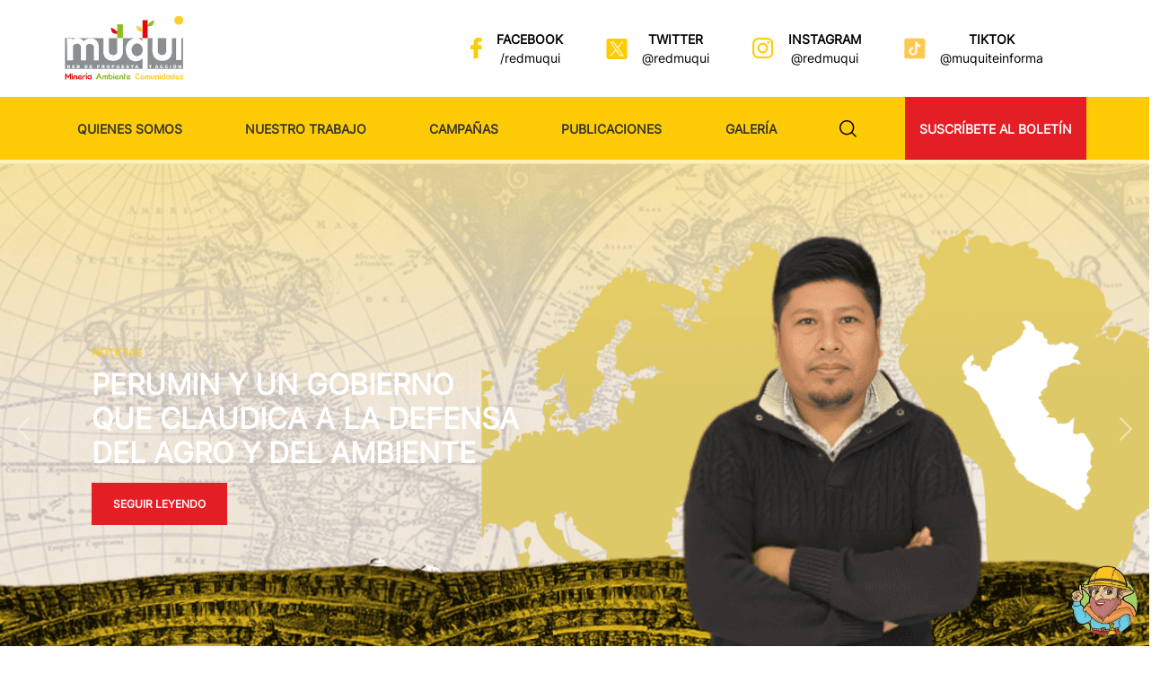

--- FILE ---
content_type: text/html; charset=UTF-8
request_url: https://muqui.org/tag/agua-de-lima-en-peligro/
body_size: 25702
content:
<!DOCTYPE html>
<html lang="es">
        <head>
        <!-- Google Tag Manager -->
        <script>(function(w,d,s,l,i){w[l]=w[l]||[];w[l].push({'gtm.start':
        new Date().getTime(),event:'gtm.js'});var f=d.getElementsByTagName(s)[0],
        j=d.createElement(s),dl=l!='dataLayer'?'&l='+l:'';j.async=true;j.src=
        'https://www.googletagmanager.com/gtm.js?id='+i+dl;f.parentNode.insertBefore(j,f);
        })(window,document,'script','dataLayer','GTM-ND9S4HCR');</script>
        <!-- End Google Tag Manager -->
        <meta charset="utf-8"/>
        <meta content="index,follow" name="robots">
        <meta name="viewport" content="width=device-width, initial-scale=1, user-scalable=no">
        <title>Red Muqui - Río Rímac agoniza: presencia de metales tóxicos y coliformes fecales supera millones de veces el límite saludable</title>
                <meta property="og:title" content="Red Muqui - Río Rímac agoniza: presencia de metales tóxicos y coliformes fecales supera millones de veces el límite saludable">
            
        <meta content="website" property="og:type">
        <meta content="19393" property="og:url">
        <meta content="Dardo Creativo" name="author">

        <!-- Twitter Card data -->
        <meta name="twitter:card" content="summary_large_image">
        <meta name="twitter:site" content="@redmuqui">
                    <meta name="twitter:title" content="Red Muqui - Río Rímac agoniza: presencia de metales tóxicos y coliformes fecales supera millones de veces el límite saludable">
                                
        <meta name='robots' content='max-image-preview:large' />
<link rel='dns-prefetch' href='//www.googletagmanager.com' />
<link rel="alternate" type="application/rss+xml" title="Red Muqui &raquo; Etiqueta agua de lima en peligro del feed" href="https://muqui.org/tag/agua-de-lima-en-peligro/feed/" />
<script type="text/javascript">
/* <![CDATA[ */
window._wpemojiSettings = {"baseUrl":"https:\/\/s.w.org\/images\/core\/emoji\/15.0.3\/72x72\/","ext":".png","svgUrl":"https:\/\/s.w.org\/images\/core\/emoji\/15.0.3\/svg\/","svgExt":".svg","source":{"concatemoji":"https:\/\/muqui.org\/wp-includes\/js\/wp-emoji-release.min.js?ver=6.5.7"}};
/*! This file is auto-generated */
!function(i,n){var o,s,e;function c(e){try{var t={supportTests:e,timestamp:(new Date).valueOf()};sessionStorage.setItem(o,JSON.stringify(t))}catch(e){}}function p(e,t,n){e.clearRect(0,0,e.canvas.width,e.canvas.height),e.fillText(t,0,0);var t=new Uint32Array(e.getImageData(0,0,e.canvas.width,e.canvas.height).data),r=(e.clearRect(0,0,e.canvas.width,e.canvas.height),e.fillText(n,0,0),new Uint32Array(e.getImageData(0,0,e.canvas.width,e.canvas.height).data));return t.every(function(e,t){return e===r[t]})}function u(e,t,n){switch(t){case"flag":return n(e,"\ud83c\udff3\ufe0f\u200d\u26a7\ufe0f","\ud83c\udff3\ufe0f\u200b\u26a7\ufe0f")?!1:!n(e,"\ud83c\uddfa\ud83c\uddf3","\ud83c\uddfa\u200b\ud83c\uddf3")&&!n(e,"\ud83c\udff4\udb40\udc67\udb40\udc62\udb40\udc65\udb40\udc6e\udb40\udc67\udb40\udc7f","\ud83c\udff4\u200b\udb40\udc67\u200b\udb40\udc62\u200b\udb40\udc65\u200b\udb40\udc6e\u200b\udb40\udc67\u200b\udb40\udc7f");case"emoji":return!n(e,"\ud83d\udc26\u200d\u2b1b","\ud83d\udc26\u200b\u2b1b")}return!1}function f(e,t,n){var r="undefined"!=typeof WorkerGlobalScope&&self instanceof WorkerGlobalScope?new OffscreenCanvas(300,150):i.createElement("canvas"),a=r.getContext("2d",{willReadFrequently:!0}),o=(a.textBaseline="top",a.font="600 32px Arial",{});return e.forEach(function(e){o[e]=t(a,e,n)}),o}function t(e){var t=i.createElement("script");t.src=e,t.defer=!0,i.head.appendChild(t)}"undefined"!=typeof Promise&&(o="wpEmojiSettingsSupports",s=["flag","emoji"],n.supports={everything:!0,everythingExceptFlag:!0},e=new Promise(function(e){i.addEventListener("DOMContentLoaded",e,{once:!0})}),new Promise(function(t){var n=function(){try{var e=JSON.parse(sessionStorage.getItem(o));if("object"==typeof e&&"number"==typeof e.timestamp&&(new Date).valueOf()<e.timestamp+604800&&"object"==typeof e.supportTests)return e.supportTests}catch(e){}return null}();if(!n){if("undefined"!=typeof Worker&&"undefined"!=typeof OffscreenCanvas&&"undefined"!=typeof URL&&URL.createObjectURL&&"undefined"!=typeof Blob)try{var e="postMessage("+f.toString()+"("+[JSON.stringify(s),u.toString(),p.toString()].join(",")+"));",r=new Blob([e],{type:"text/javascript"}),a=new Worker(URL.createObjectURL(r),{name:"wpTestEmojiSupports"});return void(a.onmessage=function(e){c(n=e.data),a.terminate(),t(n)})}catch(e){}c(n=f(s,u,p))}t(n)}).then(function(e){for(var t in e)n.supports[t]=e[t],n.supports.everything=n.supports.everything&&n.supports[t],"flag"!==t&&(n.supports.everythingExceptFlag=n.supports.everythingExceptFlag&&n.supports[t]);n.supports.everythingExceptFlag=n.supports.everythingExceptFlag&&!n.supports.flag,n.DOMReady=!1,n.readyCallback=function(){n.DOMReady=!0}}).then(function(){return e}).then(function(){var e;n.supports.everything||(n.readyCallback(),(e=n.source||{}).concatemoji?t(e.concatemoji):e.wpemoji&&e.twemoji&&(t(e.twemoji),t(e.wpemoji)))}))}((window,document),window._wpemojiSettings);
/* ]]> */
</script>
<style id='wp-emoji-styles-inline-css' type='text/css'>

	img.wp-smiley, img.emoji {
		display: inline !important;
		border: none !important;
		box-shadow: none !important;
		height: 1em !important;
		width: 1em !important;
		margin: 0 0.07em !important;
		vertical-align: -0.1em !important;
		background: none !important;
		padding: 0 !important;
	}
</style>
<link rel='stylesheet' id='wp-block-library-css' href='https://muqui.org/wp-includes/css/dist/block-library/style.min.css?ver=6.5.7' type='text/css' media='all' />
<style id='classic-theme-styles-inline-css' type='text/css'>
/*! This file is auto-generated */
.wp-block-button__link{color:#fff;background-color:#32373c;border-radius:9999px;box-shadow:none;text-decoration:none;padding:calc(.667em + 2px) calc(1.333em + 2px);font-size:1.125em}.wp-block-file__button{background:#32373c;color:#fff;text-decoration:none}
</style>
<style id='global-styles-inline-css' type='text/css'>
body{--wp--preset--color--black: #000000;--wp--preset--color--cyan-bluish-gray: #abb8c3;--wp--preset--color--white: #ffffff;--wp--preset--color--pale-pink: #f78da7;--wp--preset--color--vivid-red: #cf2e2e;--wp--preset--color--luminous-vivid-orange: #ff6900;--wp--preset--color--luminous-vivid-amber: #fcb900;--wp--preset--color--light-green-cyan: #7bdcb5;--wp--preset--color--vivid-green-cyan: #00d084;--wp--preset--color--pale-cyan-blue: #8ed1fc;--wp--preset--color--vivid-cyan-blue: #0693e3;--wp--preset--color--vivid-purple: #9b51e0;--wp--preset--gradient--vivid-cyan-blue-to-vivid-purple: linear-gradient(135deg,rgba(6,147,227,1) 0%,rgb(155,81,224) 100%);--wp--preset--gradient--light-green-cyan-to-vivid-green-cyan: linear-gradient(135deg,rgb(122,220,180) 0%,rgb(0,208,130) 100%);--wp--preset--gradient--luminous-vivid-amber-to-luminous-vivid-orange: linear-gradient(135deg,rgba(252,185,0,1) 0%,rgba(255,105,0,1) 100%);--wp--preset--gradient--luminous-vivid-orange-to-vivid-red: linear-gradient(135deg,rgba(255,105,0,1) 0%,rgb(207,46,46) 100%);--wp--preset--gradient--very-light-gray-to-cyan-bluish-gray: linear-gradient(135deg,rgb(238,238,238) 0%,rgb(169,184,195) 100%);--wp--preset--gradient--cool-to-warm-spectrum: linear-gradient(135deg,rgb(74,234,220) 0%,rgb(151,120,209) 20%,rgb(207,42,186) 40%,rgb(238,44,130) 60%,rgb(251,105,98) 80%,rgb(254,248,76) 100%);--wp--preset--gradient--blush-light-purple: linear-gradient(135deg,rgb(255,206,236) 0%,rgb(152,150,240) 100%);--wp--preset--gradient--blush-bordeaux: linear-gradient(135deg,rgb(254,205,165) 0%,rgb(254,45,45) 50%,rgb(107,0,62) 100%);--wp--preset--gradient--luminous-dusk: linear-gradient(135deg,rgb(255,203,112) 0%,rgb(199,81,192) 50%,rgb(65,88,208) 100%);--wp--preset--gradient--pale-ocean: linear-gradient(135deg,rgb(255,245,203) 0%,rgb(182,227,212) 50%,rgb(51,167,181) 100%);--wp--preset--gradient--electric-grass: linear-gradient(135deg,rgb(202,248,128) 0%,rgb(113,206,126) 100%);--wp--preset--gradient--midnight: linear-gradient(135deg,rgb(2,3,129) 0%,rgb(40,116,252) 100%);--wp--preset--font-size--small: 13px;--wp--preset--font-size--medium: 20px;--wp--preset--font-size--large: 36px;--wp--preset--font-size--x-large: 42px;--wp--preset--spacing--20: 0.44rem;--wp--preset--spacing--30: 0.67rem;--wp--preset--spacing--40: 1rem;--wp--preset--spacing--50: 1.5rem;--wp--preset--spacing--60: 2.25rem;--wp--preset--spacing--70: 3.38rem;--wp--preset--spacing--80: 5.06rem;--wp--preset--shadow--natural: 6px 6px 9px rgba(0, 0, 0, 0.2);--wp--preset--shadow--deep: 12px 12px 50px rgba(0, 0, 0, 0.4);--wp--preset--shadow--sharp: 6px 6px 0px rgba(0, 0, 0, 0.2);--wp--preset--shadow--outlined: 6px 6px 0px -3px rgba(255, 255, 255, 1), 6px 6px rgba(0, 0, 0, 1);--wp--preset--shadow--crisp: 6px 6px 0px rgba(0, 0, 0, 1);}:where(.is-layout-flex){gap: 0.5em;}:where(.is-layout-grid){gap: 0.5em;}body .is-layout-flex{display: flex;}body .is-layout-flex{flex-wrap: wrap;align-items: center;}body .is-layout-flex > *{margin: 0;}body .is-layout-grid{display: grid;}body .is-layout-grid > *{margin: 0;}:where(.wp-block-columns.is-layout-flex){gap: 2em;}:where(.wp-block-columns.is-layout-grid){gap: 2em;}:where(.wp-block-post-template.is-layout-flex){gap: 1.25em;}:where(.wp-block-post-template.is-layout-grid){gap: 1.25em;}.has-black-color{color: var(--wp--preset--color--black) !important;}.has-cyan-bluish-gray-color{color: var(--wp--preset--color--cyan-bluish-gray) !important;}.has-white-color{color: var(--wp--preset--color--white) !important;}.has-pale-pink-color{color: var(--wp--preset--color--pale-pink) !important;}.has-vivid-red-color{color: var(--wp--preset--color--vivid-red) !important;}.has-luminous-vivid-orange-color{color: var(--wp--preset--color--luminous-vivid-orange) !important;}.has-luminous-vivid-amber-color{color: var(--wp--preset--color--luminous-vivid-amber) !important;}.has-light-green-cyan-color{color: var(--wp--preset--color--light-green-cyan) !important;}.has-vivid-green-cyan-color{color: var(--wp--preset--color--vivid-green-cyan) !important;}.has-pale-cyan-blue-color{color: var(--wp--preset--color--pale-cyan-blue) !important;}.has-vivid-cyan-blue-color{color: var(--wp--preset--color--vivid-cyan-blue) !important;}.has-vivid-purple-color{color: var(--wp--preset--color--vivid-purple) !important;}.has-black-background-color{background-color: var(--wp--preset--color--black) !important;}.has-cyan-bluish-gray-background-color{background-color: var(--wp--preset--color--cyan-bluish-gray) !important;}.has-white-background-color{background-color: var(--wp--preset--color--white) !important;}.has-pale-pink-background-color{background-color: var(--wp--preset--color--pale-pink) !important;}.has-vivid-red-background-color{background-color: var(--wp--preset--color--vivid-red) !important;}.has-luminous-vivid-orange-background-color{background-color: var(--wp--preset--color--luminous-vivid-orange) !important;}.has-luminous-vivid-amber-background-color{background-color: var(--wp--preset--color--luminous-vivid-amber) !important;}.has-light-green-cyan-background-color{background-color: var(--wp--preset--color--light-green-cyan) !important;}.has-vivid-green-cyan-background-color{background-color: var(--wp--preset--color--vivid-green-cyan) !important;}.has-pale-cyan-blue-background-color{background-color: var(--wp--preset--color--pale-cyan-blue) !important;}.has-vivid-cyan-blue-background-color{background-color: var(--wp--preset--color--vivid-cyan-blue) !important;}.has-vivid-purple-background-color{background-color: var(--wp--preset--color--vivid-purple) !important;}.has-black-border-color{border-color: var(--wp--preset--color--black) !important;}.has-cyan-bluish-gray-border-color{border-color: var(--wp--preset--color--cyan-bluish-gray) !important;}.has-white-border-color{border-color: var(--wp--preset--color--white) !important;}.has-pale-pink-border-color{border-color: var(--wp--preset--color--pale-pink) !important;}.has-vivid-red-border-color{border-color: var(--wp--preset--color--vivid-red) !important;}.has-luminous-vivid-orange-border-color{border-color: var(--wp--preset--color--luminous-vivid-orange) !important;}.has-luminous-vivid-amber-border-color{border-color: var(--wp--preset--color--luminous-vivid-amber) !important;}.has-light-green-cyan-border-color{border-color: var(--wp--preset--color--light-green-cyan) !important;}.has-vivid-green-cyan-border-color{border-color: var(--wp--preset--color--vivid-green-cyan) !important;}.has-pale-cyan-blue-border-color{border-color: var(--wp--preset--color--pale-cyan-blue) !important;}.has-vivid-cyan-blue-border-color{border-color: var(--wp--preset--color--vivid-cyan-blue) !important;}.has-vivid-purple-border-color{border-color: var(--wp--preset--color--vivid-purple) !important;}.has-vivid-cyan-blue-to-vivid-purple-gradient-background{background: var(--wp--preset--gradient--vivid-cyan-blue-to-vivid-purple) !important;}.has-light-green-cyan-to-vivid-green-cyan-gradient-background{background: var(--wp--preset--gradient--light-green-cyan-to-vivid-green-cyan) !important;}.has-luminous-vivid-amber-to-luminous-vivid-orange-gradient-background{background: var(--wp--preset--gradient--luminous-vivid-amber-to-luminous-vivid-orange) !important;}.has-luminous-vivid-orange-to-vivid-red-gradient-background{background: var(--wp--preset--gradient--luminous-vivid-orange-to-vivid-red) !important;}.has-very-light-gray-to-cyan-bluish-gray-gradient-background{background: var(--wp--preset--gradient--very-light-gray-to-cyan-bluish-gray) !important;}.has-cool-to-warm-spectrum-gradient-background{background: var(--wp--preset--gradient--cool-to-warm-spectrum) !important;}.has-blush-light-purple-gradient-background{background: var(--wp--preset--gradient--blush-light-purple) !important;}.has-blush-bordeaux-gradient-background{background: var(--wp--preset--gradient--blush-bordeaux) !important;}.has-luminous-dusk-gradient-background{background: var(--wp--preset--gradient--luminous-dusk) !important;}.has-pale-ocean-gradient-background{background: var(--wp--preset--gradient--pale-ocean) !important;}.has-electric-grass-gradient-background{background: var(--wp--preset--gradient--electric-grass) !important;}.has-midnight-gradient-background{background: var(--wp--preset--gradient--midnight) !important;}.has-small-font-size{font-size: var(--wp--preset--font-size--small) !important;}.has-medium-font-size{font-size: var(--wp--preset--font-size--medium) !important;}.has-large-font-size{font-size: var(--wp--preset--font-size--large) !important;}.has-x-large-font-size{font-size: var(--wp--preset--font-size--x-large) !important;}
.wp-block-navigation a:where(:not(.wp-element-button)){color: inherit;}
:where(.wp-block-post-template.is-layout-flex){gap: 1.25em;}:where(.wp-block-post-template.is-layout-grid){gap: 1.25em;}
:where(.wp-block-columns.is-layout-flex){gap: 2em;}:where(.wp-block-columns.is-layout-grid){gap: 2em;}
.wp-block-pullquote{font-size: 1.5em;line-height: 1.6;}
</style>
<script type="text/javascript" async src="https://muqui.org/wp-content/plugins/burst-statistics/helpers/timeme/timeme.min.js?ver=1.7.5" id="burst-timeme-js"></script>

<!-- Fragmento de código de la etiqueta de Google (gtag.js) añadida por Site Kit -->

<!-- Fragmento de código de Google Analytics añadido por Site Kit -->
<script type="text/javascript" src="https://www.googletagmanager.com/gtag/js?id=GT-PJ4NDDCC" id="google_gtagjs-js" async></script>
<script type="text/javascript" id="google_gtagjs-js-after">
/* <![CDATA[ */
window.dataLayer = window.dataLayer || [];function gtag(){dataLayer.push(arguments);}
gtag("set","linker",{"domains":["muqui.org"]});
gtag("js", new Date());
gtag("set", "developer_id.dZTNiMT", true);
gtag("config", "GT-PJ4NDDCC");
 window._googlesitekit = window._googlesitekit || {}; window._googlesitekit.throttledEvents = []; window._googlesitekit.gtagEvent = (name, data) => { var key = JSON.stringify( { name, data } ); if ( !! window._googlesitekit.throttledEvents[ key ] ) { return; } window._googlesitekit.throttledEvents[ key ] = true; setTimeout( () => { delete window._googlesitekit.throttledEvents[ key ]; }, 5 ); gtag( "event", name, { ...data, event_source: "site-kit" } ); } 
/* ]]> */
</script>

<!-- Finalizar fragmento de código de la etiqueta de Google (gtags.js) añadida por Site Kit -->
<link rel="https://api.w.org/" href="https://muqui.org/wp-json/" /><link rel="alternate" type="application/json" href="https://muqui.org/wp-json/wp/v2/tags/638" /><link rel="EditURI" type="application/rsd+xml" title="RSD" href="https://muqui.org/xmlrpc.php?rsd" />
<meta name="generator" content="Site Kit by Google 1.146.0" /><!-- Analytics by WP Statistics - https://wp-statistics.com -->
<link rel="icon" href="https://muqui.org/wp-content/uploads/2019/11/favicon-1.ico" sizes="32x32" />
<link rel="icon" href="https://muqui.org/wp-content/uploads/2019/11/favicon-1.ico" sizes="192x192" />
<link rel="apple-touch-icon" href="https://muqui.org/wp-content/uploads/2019/11/favicon-1.ico" />
<meta name="msapplication-TileImage" content="https://muqui.org/wp-content/uploads/2019/11/favicon-1.ico" />

        <!-- Favicons -->
        <link href="https://muqui.org/wp-content/themes/muquiDardo/image/favicon.png" rel="icon">
        <link href="https://muqui.org/wp-content/themes/muquiDardo/image/favicon.png" rel="apple-touch-icon">
        <!-- Template Main CSS File -->
        <link rel="stylesheet" type="text/css" href="https://muqui.org/wp-content/themes/muquiDardo/css/bootstrap.css">
        <link rel="stylesheet" href="https://muqui.org/wp-content/themes/muquiDardo/css/owl.carousel.css">
        <link rel="stylesheet" href="https://muqui.org/wp-content/themes/muquiDardo/css/owl.theme.default.css">
        <link rel="stylesheet" href="https://muqui.org/wp-content/themes/muquiDardo/css/venobox.css">
        <link rel="stylesheet" href="https://muqui.org/wp-content/themes/muquiDardo/css/lightgallery.min.css">
        <link rel="stylesheet" type="text/css" href="https://muqui.org/wp-content/themes/muquiDardo/css/normalize.css">
        <link rel="stylesheet" type="text/css" href="https://muqui.org/wp-content/themes/muquiDardo/style.css?v=11.5">
        
        <!-- ANIMACIONES -->
        <link rel="stylesheet" href="https://cdnjs.cloudflare.com/ajax/libs/animate.css/4.1.1/animate.min.css"/>
        
    </html>
    <body>
    <!-- Google Tag Manager (noscript) -->
    <noscript><iframe src="https://www.googletagmanager.com/ns.html?id=GTM-ND9S4HCR"
    height="0" width="0" style="display:none;visibility:hidden"></iframe></noscript>
    <!-- End Google Tag Manager (noscript) -->
    <!-- ======= Header ======= -->
    <header id="header">
        
<div class="menu_arriba">
    <div class="container-xl px-3 px-xl-0">
        <div class="row d-flex justify-content-between py-2 py-sm-3">
            <div class="w-max">
                <a class="navbar-brand m-0 py-2 div_logo" href="https://muqui.org/inicio/">
                    <img class="imagen_menu ms-auto animate__animated animate__pulse" height="100%" src="https://muqui.org/wp-content/uploads/2024/12/Diseno-sin-titulo-2-1.png"></img>                  
                </a>
            </div>
            <div class="w-max d-flex align-items-center">
                
										<div class="d-flex align-items-center me-3 me-md-5">
							<a href="https://www.facebook.com/redmuqui" target="_blank" class="d-flex align-items-center">
								<img class="animate__animated animate__bounce" src="https://muqui.org/wp-content/uploads/2024/06/icon_fb.png" alt="">
								<div class="ms-3 texto-redes-menu">
									<label class="Inter-bold">FACEBOOK</label><br>
									<label class="Inter-medum">/redmuqui</label>
								</div>
							</a>
						</div>
												<div class="d-flex align-items-center me-3 me-md-5">
							<a href="https://twitter.com/RedMuqui" target="_blank" class="d-flex align-items-center">
								<img class="animate__animated animate__bounce" src="https://muqui.org/wp-content/uploads/2024/06/icon_twitter.png" alt="">
								<div class="ms-3 texto-redes-menu">
									<label class="Inter-bold">TWITTER</label><br>
									<label class="Inter-medum">@redmuqui</label>
								</div>
							</a>
						</div>
												<div class="d-flex align-items-center me-3 me-md-5">
							<a href="https://www.instagram.com/redmuqui/" target="_blank" class="d-flex align-items-center">
								<img class="animate__animated animate__bounce" src="https://muqui.org/wp-content/uploads/2024/06/icon_insta.png" alt="">
								<div class="ms-3 texto-redes-menu">
									<label class="Inter-bold">INSTAGRAM</label><br>
									<label class="Inter-medum">@redmuqui</label>
								</div>
							</a>
						</div>
												<div class="d-flex align-items-center me-3 me-md-5">
							<a href="https://www.tiktok.com/@muquiteinforma" target="_blank" class="d-flex align-items-center">
								<img class="animate__animated animate__bounce" src="https://muqui.org/wp-content/uploads/2024/07/Diseno-sin-titulo-1-1-1.png" alt="">
								<div class="ms-3 texto-redes-menu">
									<label class="Inter-bold">TIKTOK</label><br>
									<label class="Inter-medum">@muquiteinforma</label>
								</div>
							</a>
						</div>
										
            </div>
        </div>
    </div>
</div>
<nav id="nav_menu" class="navbar navbar-expand-xl fondo-amarillo py-0 py-xl-0 position-relative d-flex justify-content-sm-end justify-content-between px-0">
    <div class="container-xl px-3 px-lg-0 py-2 py-xl-0 justify-content-end">
        <button aria-controls="toogleMenu" aria-expanded="false" aria-label="Toggle navigation" class="navbar-toggler position-relative" data-bs-target="#toogleMenu" data-bs-toggle="collapse" id="icon_menu" type="button">
            <span class="navbar-toggler-icon">
                <!-- <p class="texto-blanco texto-1">MENÚ</p> -->
            </span>
        </button>
        <div class="collapse navbar-collapse position-relative px-3 px-lg-0 height_menu" id="toogleMenu">
            <ul id="ul_menu" class="col-xl-12 col-sm-10 col-md-8 col-12 d-inline-block d-xl-flex justify-content-center m-auto navbar-nav m-auto align-items-xl-center align-items-start text-start texto_a_menu pb-xl-0 pb-4 movimiento_menu height_menu">
                <!-- <div class="text-end d-none d-xl-flex justify-content-end div_contenedor_imagen_logo">
                     <a class="navbar-brand m-0 py-2 div_logo" href="https://muqui.org/inicio/">
                        <img class="imagen_menu ms-auto" height="100%" src="https://muqui.org/wp-content/themes/muquiDardo/image/logo_hero.png"></img>                  
                    </a>
                </div> -->
                <div class="d-block d-xl-none py-3">
                    <button aria-controls="toogleMenu" aria-expanded="false" aria-label="Toggle navigation" class="navbar-toggler position-relative w-100 boton_cerrar_menu text-end border-0" data-bs-target="#toogleMenu" data-bs-toggle="collapse" id="boton_menu_responsive" type="button">
                        <span class="navbar-toggler-icon w-100 align-items-center justify-content-end d-flex">
                            <p class="texto-negro Inter-bold fs-6">CERRAR [X]</p>
                        </span>
                    </button>
                </div>
                <div class="d-block d-xl-flex w-100 align-items-center justify-content-between">
                    
                    <li class="nav-item position-relative border_menu_mobile">
                        <a class="nav-link px-3 texto-negro py-xl-4 py-2 text-uppercase d-none d-xl-block" href="https://muqui.org/red-muqui/">
                            Quienes somos
                        </a>
                        <a class="nav-link px-3 texto-negro py-xl-4 py-2 text-uppercase d-block d-xl-none">
                            Quienes somos <label class="flecha_label ms-2">></label>
                        </a>
                        <ul class="nav-item-submenu">
                            <li class="nav-item nav-item-submenu-item position-relative pt-2"><a href="https://muqui.org/red-muqui/">RED MUQUI</a></li>
                            <li class="nav-item nav-item-submenu-item position-relative pt-2"><a href="https://muqui.org/nuestra-historia/">NUESTRA <br>HISTORIA</a></li>
                            <li class="nav-item nav-item-submenu-item position-relative pt-2"><a href="https://muqui.org/nuestra-historia/#nuestros-miembros">NUESTROS <br>MIEMBROS</a></li>
                            <li class="nav-item nav-item-submenu-item position-relative py-2"><a href="https://muqui.org/nuestra-historia/#areas-trabajo">NUESTRO <br>EQUIPO</a></li>
                        </ul>
                    </li>

                    <li class="nav-item position-relative border_menu_mobile">

                        <a class="nav-link px-3 texto-negro py-xl-4 py-2 text-uppercase" href="https://muqui.org/nuestro-trabajo/">
                            Nuestro trabajo
                        </a>
                    </li>

                    <!--<li class="nav-item position-relative border_menu_mobile">
                        <a class="nav-link px-3 texto-negro py-xl-4 py-2 text-uppercase" href="https://muqui.org/conflictos-mineros/">
                            Conflictos Mineros
                        </a>
                        <div class="raya_bajo"> </div>
                    </li>-->

                    <li class="nav-item position-relative border_menu_mobile">
                        <a class="nav-link px-3 texto-negro py-xl-4 py-2 text-uppercase" href="https://muqui.org/campanas/">
                            Campañas
                        </a>
                        <!-- <div class="raya_bajo"> </div> -->
                    </li>

                    <li class="nav-item position-relative border_menu_mobile">
                        <a class="nav-link px-3 texto-negro py-xl-4 py-2 text-uppercase d-none d-xl-block" href="https://muqui.org/publicaciones-e-investigaciones/">
                            Publicaciones
                        </a>
                        <a class="nav-link px-3 texto-negro py-xl-4 py-2 text-uppercase d-block d-xl-none">
                            Publicaciones <label class="flecha_label ms-2">></label>
                        </a>
                        <ul class="nav-item-submenu">
                            <li class="nav-item nav-item-submenu-item position-relative pt-2 d-block d-xl-none"><a href="https://muqui.org/publicaciones-e-investigaciones/">PUBLICACIONES</a></li>
                            <li class="nav-item nav-item-submenu-item position-relative pt-2"><a href="https://muqui.org/blog/">NOTICIAS</a></li>
                        </ul>
                        <!-- <div class="raya_bajo"> </div> -->
                    </li>

                    <li class="nav-item position-relative border_menu_mobile">
                        <a class="nav-link px-3 texto-negro py-xl-4 py-2 text-uppercase d-none d-xl-block" href="https://muqui.org/galeria/?tag=fotos#contenido">
                            Galería
                        </a>
                        <a class="nav-link px-3 texto-negro py-xl-4 py-2 text-uppercase d-block d-xl-none">
                            Galería <label class="flecha_label ms-2">></label>
                        </a>
                        <ul class="nav-item-submenu">
                            <li class="nav-item nav-item-submenu-item position-relative pt-2"><a href="https://muqui.org/galeria/?tag=fotos#contenido">FOTOS</a></li>
                            <li class="nav-item nav-item-submenu-item position-relative pt-2"><a href="https://muqui.org/galeria/?tag=videos#contenido">VIDEOS</a></li>
                            <!--<li class="nav-item nav-item-submenu-item position-relative pt-2 pt-xl-3"><a href="">SPOTS <br>RADIALES</a></li>-->
                            <li class="nav-item nav-item-submenu-item position-relative py-2"><a href="https://muqui.org/galeria/?tag=infografias#contenido">GRÁFICAS</a></li>
                        </ul>
                        <!-- <div class="raya_bajo"> </div> -->
                    </li>

                    <li class="nav-item-2 position-relative border_menu_mobile">
                        <a class="nav-link px-3 texto-negro py-xl-4 py-2 text-uppercase" onClick="menuBuscar();">
                            <img src="https://muqui.org/wp-content/themes/muquiDardo/image/icono-buscar.png"/>
                        </a>
                        <ul class="nav-item-submenu" id="sub-buscar">
                            <li class="nav-item nav-item-submenu-item position-relative pt-2">
                                <form method="get" action="https://muqui.org/busqueda/">
                                    <div class="search-box">
                                        <input type="text" class="search-input" placeholder="BUSCAR" name="q">
                                        <button class="search-button">
                                            <img src="https://muqui.org/wp-content/themes/muquiDardo/image/icono-buscar-dos.png"/>
                                        </button>
                                    </div>
                                </form>
                            </li>
                        </ul>
                    </li>
                    
                    <li class="nav-item position-relative border_menu_mobile fondo-rojo boton-suscribirse-menu d-flex align-items-center mt-2 mt-xl-0">
                        <a class="nav-link px-3 texto-blanco py-xl-3 py-2 text-uppercase text-center" href="https://muqui.us20.list-manage.com/subscribe?u=010636068e1dccaf87ff3689a&id=f38a8477bc" target="_blank">
                            SUSCRÍBETE AL BOLETÍN                        </a>
                    </li>
                </div>
            </ul>
        </div>
    </div>
</nav>

<style>
.search-box {
    display: flex;
    align-items: center;
    background-color: white;
}

.search-input {
    height: 40px;
    border: none;
    padding: 0 10px;
    width: 200px;
    outline: none;
    background: #f2f2f2;
}

.search-button {
    width: 40px;
    height: 40px;
    border: none;
    cursor: pointer;
    background: black;
}

.search-button:hover {
    opacity: 0.8;
}

#sub-buscar{
    right: 0;
}

@media (max-width: 1199px) {
    .search-input{
        width: 100%;
    }
}

</style>    </header>
    <!-- End Header -->

    <style type="text/css">
        html {
            margin-top: 0px !important;
        }
    </style>

<!--====================================
=            Seccion banner            =
=====================================-->
<div  class="container-fluid section_banner_p">
	<div class="row">
		<div id="banner_principal" class="carousel slide carousel-fade m-0 p-0 w-100" data-bs-ride="carousel">
			<div class="carousel-inner">
									<div class="carousel-item active">
							<img src="https://muqui.org/wp-content/uploads/2025/09/Banner-principal-home-WEB-27.png" class="imagen_pc w-100 d-none d-md-block" alt="..." />
							<img src="https://muqui.org/wp-content/uploads/2025/09/Banners-responsive-web-WEB-12.png" class="imagen_mobile w-100 d-block d-md-none" alt="..." />
							<div class="contenedor_info_banner text-start">
								<p class="texto-amarillo fs-12 text-uppercase">noticias</p>
								<h2 class="texto-blanco text-uppercase pt-2 pb-4 Inter-bold">PERUMIN Y UN GOBIERNO<br />
QUE CLAUDICA A LA DEFENSA<br />
DEL AGRO Y DEL AMBIENTE</h2>
								<a href="https://muqui.org/el-perumin-y-un-gobierno-que-claudica-a-la-defensa-del-agro-y-el-ambiente/" class="btn-seguir-leyendo fondo-rojo texto-blanco py-3 px-4 w-max text-uppercase mt-2 Inter-bold fs-12" target="">Seguir leyendo</a>
							</div>
						</div>
											<div class="carousel-item ">
							<img src="https://muqui.org/wp-content/uploads/2025/09/Banner-principal-home-WEB-28.png" class="imagen_pc w-100 d-none d-md-block" alt="..." />
							<img src="https://muqui.org/wp-content/uploads/2025/09/Banners-responsive-web-WEB-13.png" class="imagen_mobile w-100 d-block d-md-none" alt="..." />
							<div class="contenedor_info_banner text-start">
								<p class="texto-amarillo fs-12 text-uppercase">noticias</p>
								<h2 class="texto-blanco text-uppercase pt-2 pb-4 Inter-bold">RUTA DE LOS PUEBLOS LLEGÓ<br />
A LA AMAZONÍA: DELEGACIONES<br />
DE SEIS REGIONES ALCANZARON<br />
ACUERDOS Y PROPUESTAS</h2>
								<a href="https://muqui.org/la-ruta-de-los-pueblos-llego-a-la-amazonia-delegaciones-de-seis-regiones-alcanzaron-acuerdos-y-propuestas/" class="btn-seguir-leyendo fondo-rojo texto-blanco py-3 px-4 w-max text-uppercase mt-2 Inter-bold fs-12" target="">Seguir leyendo</a>
							</div>
						</div>
											<div class="carousel-item ">
							<img src="https://muqui.org/wp-content/uploads/2025/09/Banner-principal-home-WEB-29.png" class="imagen_pc w-100 d-none d-md-block" alt="..." />
							<img src="https://muqui.org/wp-content/uploads/2025/09/Banners-responsive-web-WEB-14.png" class="imagen_mobile w-100 d-block d-md-none" alt="..." />
							<div class="contenedor_info_banner text-start">
								<p class="texto-amarillo fs-12 text-uppercase">noticias</p>
								<h2 class="texto-blanco text-uppercase pt-2 pb-4 Inter-bold">DEMANDA DE AMPARO:<br />
ACCOMARCA EXIGE ANULACIÓN DE<br />
CONCESIONES MINERAS QUE SE<br />
DIERON SIN CONSULTA PREVIA</h2>
								<a href="https://muqui.org/demanda-de-amparo-accomarca-exige-la-anulacion-de-concesiones-mineras-que-se-dieron-sin-consulta-previa/" class="btn-seguir-leyendo fondo-rojo texto-blanco py-3 px-4 w-max text-uppercase mt-2 Inter-bold fs-12" target="">Seguir leyendo</a>
							</div>
						</div>
											<div class="carousel-item ">
							<img src="https://muqui.org/wp-content/uploads/2025/09/Banner-principal-home-WEB-30.png" class="imagen_pc w-100 d-none d-md-block" alt="..." />
							<img src="https://muqui.org/wp-content/uploads/2025/09/Banners-responsive-web-WEB-15.png" class="imagen_mobile w-100 d-block d-md-none" alt="..." />
							<div class="contenedor_info_banner text-start">
								<p class="texto-amarillo fs-12 text-uppercase">noticias</p>
								<h2 class="texto-blanco text-uppercase pt-2 pb-4 Inter-bold">FAMILIAS DE MOROCOCHA<br />
SON DESALOJADAS EN FAVOR DE<br />
AVANCE DE PROYECTO MINERO</h2>
								<a href="https://muqui.org/familias-de-morococha-son-desalojadas-en-favor-de-avance-de-proyecto-minero/" class="btn-seguir-leyendo fondo-rojo texto-blanco py-3 px-4 w-max text-uppercase mt-2 Inter-bold fs-12" target="">Seguir leyendo</a>
							</div>
						</div>
									<!-- docts -->
				<!-- <ol class="carousel-indicators">
				    <li data-target="#banner_principal" data-slide-to="0" class="active"></li>
				    <li data-target="#banner_principal" data-slide-to="1"></li>
				</ol> -->
				<!-- Arrows -->
				<a class="carousel-control-prev" href="#banner_principal" role="button" data-bs-slide="prev">
				    <span class="carousel-control-prev-icon" aria-hidden="true"></span>
				</a>
				<a class="carousel-control-next" href="#banner_principal" role="button" data-bs-slide="next">
				    <span class="carousel-control-next-icon" aria-hidden="true"></span>
				</a>
			</div>
		</div>
	</div>
</div><!--====  End of Seccion banner  ====-->

<!-- SECCION TARJETAS INFORMACION -->
<section class="pb-5">
    <div class="container">
        <div class="contenedor-tarjetas-info">
                                    <div class="item-tarjeta-info fondo-blanco p-2 pb-3 wow animate__animated  animate__backInDown">
                            <img src="https://muqui.org/wp-content/uploads/2024/04/NUESTRA-AGENDA_1_11zon-scaled.webp" class="imagen-info-tarjetas" alt="">
                            <a href="https://muqui.org/agenda/" class="btn-seguir-leyendo fondo-rojo texto-blanco py-2 px-4 w-max text-uppercase mt-3 Inter-bold fs-12 d-block m-auto" target="">NUESTRA AGENDA</a>
                        </div>
					                        <div class="item-tarjeta-info fondo-blanco p-2 pb-3 wow animate__animated  animate__backInUp">
                            <img src="https://muqui.org/wp-content/uploads/2024/02/nuestras_acciones.png" class="imagen-info-tarjetas" alt="">
                            <a href="https://muqui.org/red-muqui/" class="btn-seguir-leyendo fondo-verde texto-blanco py-2 px-4 w-max text-uppercase mt-3 Inter-bold fs-12 d-block m-auto" target="">NUESTRAS ACCIONES</a>
                        </div>
					                        <div class="item-tarjeta-info fondo-blanco p-2 pb-3 wow animate__animated  animate__backInDown">
                            <img src="https://muqui.org/wp-content/uploads/2024/04/ALIADOS_1_11zon-scaled.webp" class="imagen-info-tarjetas" alt="">
                            <a href="https://muqui.org/aliados" class="btn-seguir-leyendo fondo-amarillo texto-blanco py-2 px-4 w-max text-uppercase mt-3 Inter-bold fs-12 d-block m-auto" target="">aliados y redes</a>
                        </div>
					        </div>
    </div>
</section>
<!-- FIN SECCION TARJETAS INFORMACION -->

<!-- SECCION NOTICIAS -->
<section class="fondo-gris py-5">
    <div class="container">
        <div class="row justify-content-center">
            <img class="iconos-titulos-secciones" src="https://muqui.org/wp-content/themes/muquiDardo/image/icono_noticias.png" alt="">
            <h2 class="texto-negro text-uppercase Inter-bold pt-3 wow animate__animated animate__fadeInDown">ÚLTIMAS NOTICIAS</h2>
            <p class="texto-negro fs-6 text-center pt-2 wow animate__animated animate__fadeInDown">Entérate de los acontecimientos más relevantes sobre minería y las comunidades afectadas por ella.</p>
        </div>
        <div class="contenedor-noticias pt-5 gx-0">
                                    <div class="item-noticia fondo-blanco">
                            <img class="imagenes-noticas" src="https://muqui.org/wp-content/uploads/2026/01/Portada-Notas-WEB-1170-x-700-px-2026-01-19T143156.088.png" alt="">
                            <div class="p-3 pb-4">
                                <p class="texto-negro fs-12 py-1 text-start"><a href="https://muqui.org/noticias/" rel="category tag">Noticias</a></p>
                                <h2 class="texto-negro Inter-bold text-start fs-18 texto-descripcion-noticia-galeria">Mi Perú y Ventanilla bajo contaminación: la salud ambiental de los barrios populares sí importa</h2>
                                <p class="texto-negro py-1 text-start">19 enero, 2026</p>
                                <a href="https://muqui.org/mi-peru-y-ventanilla-bajo-contaminacion-la-salud-ambiental-de-los-barrios-populares-si-importa/" class="btn-seguir-leyendo-borde texto-negro py-2 px-4 w-max text-uppercase mt-3 Inter-bold fs-12 d-block">SEGUIR LEYENDO</a>
                            </div>
                        </div>
                                            <div class="item-noticia fondo-blanco">
                            <img class="imagenes-noticas" src="https://muqui.org/wp-content/uploads/2026/01/Portada-Notas-WEB-1170-x-700-px-2026-01-13T120708.864.png" alt="">
                            <div class="p-3 pb-4">
                                <p class="texto-negro fs-12 py-1 text-start"><a href="https://muqui.org/noticias/" rel="category tag">Noticias</a></p>
                                <h2 class="texto-negro Inter-bold text-start fs-18 texto-descripcion-noticia-galeria">2025–2026: el extractivismo a toda máquina y la consolidación de un gobierno minero</h2>
                                <p class="texto-negro py-1 text-start">13 enero, 2026</p>
                                <a href="https://muqui.org/2025-2026-el-extractivismo-a-toda-maquina-y-la-consolidacion-de-un-gobierno-minero/" class="btn-seguir-leyendo-borde texto-negro py-2 px-4 w-max text-uppercase mt-3 Inter-bold fs-12 d-block">SEGUIR LEYENDO</a>
                            </div>
                        </div>
                                            <div class="item-noticia fondo-blanco">
                            <img class="imagenes-noticas" src="https://muqui.org/wp-content/uploads/2026/01/Portada-Notas-WEB-1170-x-700-px-2026-01-12T170253.453.png" alt="">
                            <div class="p-3 pb-4">
                                <p class="texto-negro fs-12 py-1 text-start"><a href="https://muqui.org/noticias/" rel="category tag">Noticias</a></p>
                                <h2 class="texto-negro Inter-bold text-start fs-18 texto-descripcion-noticia-galeria">La formalización de la minería artesanal y la erradicación de la ilegalidad: un presupuesto que no quiere resolver el problema</h2>
                                <p class="texto-negro py-1 text-start">12 enero, 2026</p>
                                <a href="https://muqui.org/la-formalizacion-de-la-mineria-artesanal-y-la-erradicacion-de-la-ilegalidad-un-presupuesto-que-no-quiere-resolver-el-problema/" class="btn-seguir-leyendo-borde texto-negro py-2 px-4 w-max text-uppercase mt-3 Inter-bold fs-12 d-block">SEGUIR LEYENDO</a>
                            </div>
                        </div>
                            </div>
        <a href="https://muqui.org/blog/" class="btn-seguir-leyendo fondo-rojo texto-blanco py-3 px-4 w-max text-uppercase mt-5 Inter-bold fs-12 d-block m-auto">SEGUIR LEYENDO</a>
    </div>
</section>
<!-- FIN SECCION NOTICIAS -->

<!-- SECCION PLUBLICACIONES E INVESTIGACIONES -->
<section class="fondo-blanco py-5">
    <div class="container">
        <div class="row justify-content-center">
            <img class="iconos-titulos-secciones" src="https://muqui.org/wp-content/themes/muquiDardo/image/icono_noticias.png" alt="">
            <h2 class="texto-negro text-uppercase Inter-bold pt-3 wow animate__animated animate__fadeInDown">PUBLICACIONES e investigaciones</h2>
            <p class="texto-negro fs-6 text-center pt-2 wow animate__animated animate__fadeInDown">Las propuestas de la RED MUQUI derivan de una serie de investigaciones, estudios, y del análisis de los especialistas de cada organización miembro. Es así que se plasman en publicaciones como: libros, informes, manuales, cartillas informativas y resúmenes de información técnica, generada a partir de casos, políticas de Estado y normativas.</p>
        </div>
        <div class="row gx-0 px-4 px-sm-5 pt-5 publiaciones-carrusel owl-carousel botones-generales-carousel owl-botones-carrusel">
            
                                        <div class="">
                                <div class="row align-items-center w-100 px-0 mx-0">
                                    <div class="contenedor-imagen-publiacion px-0">
                                        <img class="w-100 imagen-publicaciones" src="https://muqui.org/wp-content/uploads/2025/12/PORTADA-CIANURO.png" alt="">
                                    </div>
                                    <div class="text-start p-4 contenedor-info-publicaciones d-flex flex-column"><!--justify-content-center-->
                                        <h2 class="Inter-bold texto-negro text-start fs-16 pb-2">
                                            Informe histórico de monitoreo de calidad de agua superficial en las cuencas el Perejil, Chuyugual y Caballo Moro 2025                                        </h2>
                                        <p class="text-start fs-13 pb-3">
                                            El informe científico sobre la calidad del agua en las cuencas que alimentan los ríos del norte del Perú, elaborado por ...                                        </p>
                                        												<div class="d-flex item-informacion-publicacion align-items-center py-1">
													<img class="icono-informacion-publiaciones" src="https://muqui.org/wp-content/uploads/2025/12/CALENDARIO.png" alt="">
																													<p class="texto-negro fs-13 ms-2 mb-0">2025</p>
																											</div>
																							<div class="d-flex item-informacion-publicacion align-items-center py-1">
													<img class="icono-informacion-publiaciones" src="https://muqui.org/wp-content/uploads/2025/12/MOUSE.png" alt="">
																													<p class="texto-negro fs-13 ms-2 mb-0">www.muqui.org</p>
																											</div>
																							<div class="d-flex item-informacion-publicacion align-items-center py-1">
													<img class="icono-informacion-publiaciones" src="https://muqui.org/wp-content/uploads/2025/12/TWITTER.png" alt="">
																													<a href="https://x.com/RedMuqui"><p class="texto-negro fs-13 ms-2 mb-0">Redmuqui</p></a>
																											</div>
																							<div class="d-flex  align-items-center py-1">
													<img class="icono-informacion-publiaciones" src="https://muqui.org/wp-content/uploads/2025/12/FACEBOOK.png" alt="">
																													<a href="https://www.facebook.com/redmuqui"><p class="texto-negro fs-13 ms-2 mb-0">https://www.facebook.com/redmuqui</p></a>
																											</div>
											                                        <a href="https://muqui.org/wp-content/uploads/2025/12/INFORME-HISTORICO-DE-MONITOREO-AMBIENTAL-LA-LIBERTAD.pdf" target="_blank" class="link-leer-publicacion texto-rojo text-start fs-12 Inter-bold text-uppercase d-flex mt-3 w-max">Leer publicación</a>
                                    </div>
                                </div>
                            </div>
						                            <div class="">
                                <div class="row align-items-center w-100 px-0 mx-0">
                                    <div class="contenedor-imagen-publiacion px-0">
                                        <img class="w-100 imagen-publicaciones" src="https://muqui.org/wp-content/uploads/2025/11/Investigaciones-sobre-extractivismo-en-el-Peru-2025.jpg" alt="">
                                    </div>
                                    <div class="text-start p-4 contenedor-info-publicaciones d-flex flex-column"><!--justify-content-center-->
                                        <h2 class="Inter-bold texto-negro text-start fs-16 pb-2">
                                            Alternativas al extractivismo en el Perú: Compilación de investigaciones en zonas mineras                                        </h2>
                                        <p class="text-start fs-13 pb-3">
                                            Este libro es fruto de un esfuerzo colectivo de la Red Muqui y sus miembros, junto a universidades públicas, organizacio...                                        </p>
                                        												<div class="d-flex item-informacion-publicacion align-items-center py-1">
													<img class="icono-informacion-publiaciones" src="https://muqui.org/wp-content/uploads/2025/12/CALENDARIO.png" alt="">
																													<p class="texto-negro fs-13 ms-2 mb-0">2025</p>
																											</div>
																							<div class="d-flex item-informacion-publicacion align-items-center py-1">
													<img class="icono-informacion-publiaciones" src="https://muqui.org/wp-content/uploads/2025/12/MOUSE.png" alt="">
																													<p class="texto-negro fs-13 ms-2 mb-0">www.muqui.org</p>
																											</div>
																							<div class="d-flex item-informacion-publicacion align-items-center py-1">
													<img class="icono-informacion-publiaciones" src="https://muqui.org/wp-content/uploads/2025/12/TWITTER.png" alt="">
																													<a href="https://x.com/RedMuqui"><p class="texto-negro fs-13 ms-2 mb-0">Redmuqui</p></a>
																											</div>
																							<div class="d-flex  align-items-center py-1">
													<img class="icono-informacion-publiaciones" src="https://muqui.org/wp-content/uploads/2025/12/FACEBOOK.png" alt="">
																													<a href="https://www.facebook.com/redmuqui"><p class="texto-negro fs-13 ms-2 mb-0">https://www.facebook.com/redmuqui</p></a>
																											</div>
											                                        <a href="https://muqui.org/wp-content/uploads/2025/11/22186-Investigaciones-sobre-extractivismo-en-el-Peru-web.pdf" target="_blank" class="link-leer-publicacion texto-rojo text-start fs-12 Inter-bold text-uppercase d-flex mt-3 w-max">Leer publicación</a>
                                    </div>
                                </div>
                            </div>
						                            <div class="">
                                <div class="row align-items-center w-100 px-0 mx-0">
                                    <div class="contenedor-imagen-publiacion px-0">
                                        <img class="w-100 imagen-publicaciones" src="https://muqui.org/wp-content/uploads/2025/08/Justicia-que-tarda-no-es-justicia.png" alt="">
                                    </div>
                                    <div class="text-start p-4 contenedor-info-publicaciones d-flex flex-column"><!--justify-content-center-->
                                        <h2 class="Inter-bold texto-negro text-start fs-16 pb-2">
                                            Cartilla informativa: Justicia que tarda no es justicia                                        </h2>
                                        <p class="text-start fs-13 pb-3">
                                            Entre diciembre de 2022 y marzo de 2023 se cometieron masacres por parte del Estado contra la población desarmada; se ar...                                        </p>
                                        												<div class="d-flex item-informacion-publicacion align-items-center py-1">
													<img class="icono-informacion-publiaciones" src="https://muqui.org/wp-content/uploads/2025/12/CALENDARIO.png" alt="">
																													<p class="texto-negro fs-13 ms-2 mb-0">2025</p>
																											</div>
																							<div class="d-flex item-informacion-publicacion align-items-center py-1">
													<img class="icono-informacion-publiaciones" src="https://muqui.org/wp-content/uploads/2025/12/MOUSE.png" alt="">
																													<p class="texto-negro fs-13 ms-2 mb-0">www.muqui.org</p>
																											</div>
																							<div class="d-flex item-informacion-publicacion align-items-center py-1">
													<img class="icono-informacion-publiaciones" src="https://muqui.org/wp-content/uploads/2025/12/TWITTER.png" alt="">
																													<a href="https://x.com/RedMuqui"><p class="texto-negro fs-13 ms-2 mb-0">Redmuqui</p></a>
																											</div>
																							<div class="d-flex  align-items-center py-1">
													<img class="icono-informacion-publiaciones" src="https://muqui.org/wp-content/uploads/2025/12/FACEBOOK.png" alt="">
																													<a href="https://www.facebook.com/redmuqui"><p class="texto-negro fs-13 ms-2 mb-0">https://www.facebook.com/redmuqui</p></a>
																											</div>
											                                        <a href="https://muqui.org/wp-content/uploads/2025/08/Justicia-que-tarda-no-es-justicia.pdf" target="_blank" class="link-leer-publicacion texto-rojo text-start fs-12 Inter-bold text-uppercase d-flex mt-3 w-max">Leer publicación</a>
                                    </div>
                                </div>
                            </div>
						                            <div class="">
                                <div class="row align-items-center w-100 px-0 mx-0">
                                    <div class="contenedor-imagen-publiacion px-0">
                                        <img class="w-100 imagen-publicaciones" src="https://muqui.org/wp-content/uploads/2025/08/Posicionamiento-El-llamado-de-Red-Muqui-para-ir-mas-alla-del-extractivismo-y-la-transicion-energetica-en-el-Peru-3.png" alt="">
                                    </div>
                                    <div class="text-start p-4 contenedor-info-publicaciones d-flex flex-column"><!--justify-content-center-->
                                        <h2 class="Inter-bold texto-negro text-start fs-16 pb-2">
                                            Posicionamiento: El llamado de la Red Muqui para ir más allá del extractivismo y la transición energética en el Perú                                        </h2>
                                        <p class="text-start fs-13 pb-3">
                                            La llamada transición energética, impulsada por el Norte Global, oculta nuevas formas de extractivismo en el Perú y el S...                                        </p>
                                        												<div class="d-flex item-informacion-publicacion align-items-center py-1">
													<img class="icono-informacion-publiaciones" src="https://muqui.org/wp-content/uploads/2025/12/CALENDARIO.png" alt="">
																													<p class="texto-negro fs-13 ms-2 mb-0">2025</p>
																											</div>
																							<div class="d-flex item-informacion-publicacion align-items-center py-1">
													<img class="icono-informacion-publiaciones" src="https://muqui.org/wp-content/uploads/2025/12/MOUSE.png" alt="">
																													<p class="texto-negro fs-13 ms-2 mb-0">www.muqui.org</p>
																											</div>
																							<div class="d-flex item-informacion-publicacion align-items-center py-1">
													<img class="icono-informacion-publiaciones" src="https://muqui.org/wp-content/uploads/2025/12/TWITTER.png" alt="">
																													<a href="https://x.com/RedMuqui"><p class="texto-negro fs-13 ms-2 mb-0">Redmuqui</p></a>
																											</div>
																							<div class="d-flex  align-items-center py-1">
													<img class="icono-informacion-publiaciones" src="https://muqui.org/wp-content/uploads/2025/12/FACEBOOK.png" alt="">
																													<a href="https://www.facebook.com/redmuqui"><p class="texto-negro fs-13 ms-2 mb-0">https://www.facebook.com/redmuqui</p></a>
																											</div>
											                                        <a href="https://muqui.org/wp-content/uploads/2025/08/Posicionamiento-El-llamado-de-Red-Muqui-para-ir-mas-alla-del-extractivismo-y-la-transicion-energetica-en-el-Peru-1.pdf" target="_blank" class="link-leer-publicacion texto-rojo text-start fs-12 Inter-bold text-uppercase d-flex mt-3 w-max">Leer publicación</a>
                                    </div>
                                </div>
                            </div>
						                            <div class="">
                                <div class="row align-items-center w-100 px-0 mx-0">
                                    <div class="contenedor-imagen-publiacion px-0">
                                        <img class="w-100 imagen-publicaciones" src="https://muqui.org/wp-content/uploads/2025/08/Documento-interno-MAPE.png" alt="">
                                    </div>
                                    <div class="text-start p-4 contenedor-info-publicaciones d-flex flex-column"><!--justify-content-center-->
                                        <h2 class="Inter-bold texto-negro text-start fs-16 pb-2">
                                            Posicionamiento de la Red Muqui sobre la pequeña minería y minería artesanal (MAPE) - 2025                                        </h2>
                                        <p class="text-start fs-13 pb-3">
                                            La propuesta de la Red Muqui ofrece una hoja de ruta para una segunda vía, una transición de un paradigma de control fal...                                        </p>
                                        												<div class="d-flex item-informacion-publicacion align-items-center py-1">
													<img class="icono-informacion-publiaciones" src="https://muqui.org/wp-content/uploads/2025/12/CALENDARIO.png" alt="">
																													<p class="texto-negro fs-13 ms-2 mb-0">2025</p>
																											</div>
																							<div class="d-flex item-informacion-publicacion align-items-center py-1">
													<img class="icono-informacion-publiaciones" src="https://muqui.org/wp-content/uploads/2025/12/MOUSE.png" alt="">
																													<p class="texto-negro fs-13 ms-2 mb-0">www.muqui.org</p>
																											</div>
																							<div class="d-flex item-informacion-publicacion align-items-center py-1">
													<img class="icono-informacion-publiaciones" src="https://muqui.org/wp-content/uploads/2025/12/TWITTER.png" alt="">
																													<a href="https://x.com/RedMuqui"><p class="texto-negro fs-13 ms-2 mb-0">Redmuqui</p></a>
																											</div>
																							<div class="d-flex  align-items-center py-1">
													<img class="icono-informacion-publiaciones" src="https://muqui.org/wp-content/uploads/2025/12/FACEBOOK.png" alt="">
																													<a href="https://www.facebook.com/redmuqui"><p class="texto-negro fs-13 ms-2 mb-0">https://www.facebook.com/redmuqui</p></a>
																											</div>
											                                        <a href="https://muqui.org/wp-content/uploads/2025/08/Posicionamiento-de-la-Red-Muqui-sobre-la-pequena-mineria-y-mineria-artesanal-MAPE-2025.pdf" target="_blank" class="link-leer-publicacion texto-rojo text-start fs-12 Inter-bold text-uppercase d-flex mt-3 w-max">Leer publicación</a>
                                    </div>
                                </div>
                            </div>
						                            <div class="">
                                <div class="row align-items-center w-100 px-0 mx-0">
                                    <div class="contenedor-imagen-publiacion px-0">
                                        <img class="w-100 imagen-publicaciones" src="https://muqui.org/wp-content/uploads/2025/05/4408dc26-0b8f-4f77-bff7-abe9c8949921.jpg" alt="">
                                    </div>
                                    <div class="text-start p-4 contenedor-info-publicaciones d-flex flex-column"><!--justify-content-center-->
                                        <h2 class="Inter-bold texto-negro text-start fs-16 pb-2">
                                            Informe Caso Manuel Quilla Torturado Por Protestar - 2025                                        </h2>
                                        <p class="text-start fs-13 pb-3">
                                            El presente documento aborda la tortura en el caso específico de Manuel Quilla Ticona, comunero aimara de 36 años, quien...                                        </p>
                                        												<div class="d-flex item-informacion-publicacion align-items-center py-1">
													<img class="icono-informacion-publiaciones" src="https://muqui.org/wp-content/uploads/2025/12/CALENDARIO.png" alt="">
																													<p class="texto-negro fs-13 ms-2 mb-0">2025</p>
																											</div>
																							<div class="d-flex item-informacion-publicacion align-items-center py-1">
													<img class="icono-informacion-publiaciones" src="https://muqui.org/wp-content/uploads/2025/12/MOUSE.png" alt="">
																													<p class="texto-negro fs-13 ms-2 mb-0">www.muqui.org</p>
																											</div>
																							<div class="d-flex item-informacion-publicacion align-items-center py-1">
													<img class="icono-informacion-publiaciones" src="https://muqui.org/wp-content/uploads/2025/12/TWITTER.png" alt="">
																													<a href="https://x.com/RedMuqui"><p class="texto-negro fs-13 ms-2 mb-0">Redmuqui</p></a>
																											</div>
																							<div class="d-flex  align-items-center py-1">
													<img class="icono-informacion-publiaciones" src="https://muqui.org/wp-content/uploads/2025/12/FACEBOOK.png" alt="">
																													<a href="https://www.facebook.com/redmuqui"><p class="texto-negro fs-13 ms-2 mb-0">https://www.facebook.com/redmuqui</p></a>
																											</div>
											                                        <a href="https://muqui.org/wp-content/uploads/2025/05/Informe-Caso-Manuel-Quilla-Torturado-por-protestar-2025.pdf" target="_blank" class="link-leer-publicacion texto-rojo text-start fs-12 Inter-bold text-uppercase d-flex mt-3 w-max">Leer publicación</a>
                                    </div>
                                </div>
                            </div>
						                            <div class="">
                                <div class="row align-items-center w-100 px-0 mx-0">
                                    <div class="contenedor-imagen-publiacion px-0">
                                        <img class="w-100 imagen-publicaciones" src="https://muqui.org/wp-content/uploads/2025/02/Paginas-desde20-anos-de-la-Red-Muqui.png" alt="">
                                    </div>
                                    <div class="text-start p-4 contenedor-info-publicaciones d-flex flex-column"><!--justify-content-center-->
                                        <h2 class="Inter-bold texto-negro text-start fs-16 pb-2">
                                            Los 20 años de la Red Muqui: Caminando con los pueblos en la defensa de sus derechos y territorios                                        </h2>
                                        <p class="text-start fs-13 pb-3">
                                                                                    </p>
                                        												<div class="d-flex item-informacion-publicacion align-items-center py-1">
													<img class="icono-informacion-publiaciones" src="https://muqui.org/wp-content/uploads/2025/01/CALENDARIO-1.png" alt="">
																													<p class="texto-negro fs-13 ms-2 mb-0">2024</p>
																											</div>
																							<div class="d-flex item-informacion-publicacion align-items-center py-1">
													<img class="icono-informacion-publiaciones" src="https://muqui.org/wp-content/uploads/2025/01/Captura-de-pantalla-2025-01-08-162200.png" alt="">
																													<p class="texto-negro fs-13 ms-2 mb-0">www.muqui.org</p>
																											</div>
																							<div class="d-flex item-informacion-publicacion align-items-center py-1">
													<img class="icono-informacion-publiaciones" src="https://muqui.org/wp-content/uploads/2025/01/TWITTER.png" alt="">
																													<a href="https://x.com/RedMuqui"><p class="texto-negro fs-13 ms-2 mb-0">Redmuqui</p></a>
																											</div>
																							<div class="d-flex  align-items-center py-1">
													<img class="icono-informacion-publiaciones" src="https://muqui.org/wp-content/uploads/2025/01/FACEBOOK.png" alt="">
																													<a href="https://www.facebook.com/redmuqui"><p class="texto-negro fs-13 ms-2 mb-0">https://www.facebook.com/redmuqui</p></a>
																											</div>
											                                        <a href="https://muqui.org/wp-content/uploads/2025/02/20-anos-de-la-Red-Muqui_compressed.pdf" target="_blank" class="link-leer-publicacion texto-rojo text-start fs-12 Inter-bold text-uppercase d-flex mt-3 w-max">Leer publicación</a>
                                    </div>
                                </div>
                            </div>
						                            <div class="">
                                <div class="row align-items-center w-100 px-0 mx-0">
                                    <div class="contenedor-imagen-publiacion px-0">
                                        <img class="w-100 imagen-publicaciones" src="https://muqui.org/wp-content/uploads/2025/01/Paginas-desdeMineria-Artesanal-JC_ALTAS.png" alt="">
                                    </div>
                                    <div class="text-start p-4 contenedor-info-publicaciones d-flex flex-column"><!--justify-content-center-->
                                        <h2 class="Inter-bold texto-negro text-start fs-16 pb-2">
                                            Agenda sobre la problemática de la Minería Artesanal y de Pequeña Escala (MAPE) en el Perú                                        </h2>
                                        <p class="text-start fs-13 pb-3">
                                                                                    </p>
                                        												<div class="d-flex item-informacion-publicacion align-items-center py-1">
													<img class="icono-informacion-publiaciones" src="https://muqui.org/wp-content/uploads/2025/01/CALENDARIO-1.png" alt="">
																													<p class="texto-negro fs-13 ms-2 mb-0">2024</p>
																											</div>
																							<div class="d-flex item-informacion-publicacion align-items-center py-1">
													<img class="icono-informacion-publiaciones" src="https://muqui.org/wp-content/uploads/2025/01/Captura-de-pantalla-2025-01-08-162200.png" alt="">
																													<p class="texto-negro fs-13 ms-2 mb-0">www.muqui.org</p>
																											</div>
																							<div class="d-flex item-informacion-publicacion align-items-center py-1">
													<img class="icono-informacion-publiaciones" src="https://muqui.org/wp-content/uploads/2025/01/TWITTER.png" alt="">
																													<a href="https://x.com/RedMuqui"><p class="texto-negro fs-13 ms-2 mb-0">Redmuqui</p></a>
																											</div>
																							<div class="d-flex  align-items-center py-1">
													<img class="icono-informacion-publiaciones" src="https://muqui.org/wp-content/uploads/2025/01/FACEBOOK.png" alt="">
																													<a href="https://www.facebook.com/redmuqui"><p class="texto-negro fs-13 ms-2 mb-0">https://www.facebook.com/redmuqui</p></a>
																											</div>
											                                        <a href="https://muqui.org/wp-content/uploads/2025/01/Mineria-Artesanal-JC_Dic_correcion-Final-1.pdf" target="_blank" class="link-leer-publicacion texto-rojo text-start fs-12 Inter-bold text-uppercase d-flex mt-3 w-max">Leer publicación</a>
                                    </div>
                                </div>
                            </div>
						                            <div class="">
                                <div class="row align-items-center w-100 px-0 mx-0">
                                    <div class="contenedor-imagen-publiacion px-0">
                                        <img class="w-100 imagen-publicaciones" src="https://muqui.org/wp-content/uploads/2025/01/PARAMOS-Y-BOSQUES-PORTADA.jpg" alt="">
                                    </div>
                                    <div class="text-start p-4 contenedor-info-publicaciones d-flex flex-column"><!--justify-content-center-->
                                        <h2 class="Inter-bold texto-negro text-start fs-16 pb-2">
                                            Defensa y protección del territorio, páramos y bosques de neblina en Piura                                        </h2>
                                        <p class="text-start fs-13 pb-3">
                                                                                    </p>
                                        												<div class="d-flex item-informacion-publicacion align-items-center py-1">
													<img class="icono-informacion-publiaciones" src="https://muqui.org/wp-content/uploads/2025/01/CALENDARIO-1.png" alt="">
																													<p class="texto-negro fs-13 ms-2 mb-0">2024</p>
																											</div>
																							<div class="d-flex item-informacion-publicacion align-items-center py-1">
													<img class="icono-informacion-publiaciones" src="https://muqui.org/wp-content/uploads/2025/01/Captura-de-pantalla-2025-01-08-162200.png" alt="">
																													<p class="texto-negro fs-13 ms-2 mb-0">www.muqui.org</p>
																											</div>
																							<div class="d-flex item-informacion-publicacion align-items-center py-1">
													<img class="icono-informacion-publiaciones" src="https://muqui.org/wp-content/uploads/2025/01/TWITTER.png" alt="">
																													<a href="https://x.com/RedMuqui"><p class="texto-negro fs-13 ms-2 mb-0">Redmuqui</p></a>
																											</div>
																							<div class="d-flex  align-items-center py-1">
													<img class="icono-informacion-publiaciones" src="https://muqui.org/wp-content/uploads/2025/01/FACEBOOK.png" alt="">
																													<a href="https://www.facebook.com/redmuqui"><p class="texto-negro fs-13 ms-2 mb-0">https://www.facebook.com/redmuqui</p></a>
																											</div>
											                                        <a href="https://muqui.org/wp-content/uploads/2025/01/AGENDA-2024-Defensa-y-proteccion-del-territorio-Piura.pdf" target="_blank" class="link-leer-publicacion texto-rojo text-start fs-12 Inter-bold text-uppercase d-flex mt-3 w-max">Leer publicación</a>
                                    </div>
                                </div>
                            </div>
						                            <div class="">
                                <div class="row align-items-center w-100 px-0 mx-0">
                                    <div class="contenedor-imagen-publiacion px-0">
                                        <img class="w-100 imagen-publicaciones" src="https://muqui.org/wp-content/uploads/2025/01/PORTADA-INFORME-SAN-MATEO.png" alt="">
                                    </div>
                                    <div class="text-start p-4 contenedor-info-publicaciones d-flex flex-column"><!--justify-content-center-->
                                        <h2 class="Inter-bold texto-negro text-start fs-16 pb-2">
                                            Análisis de riesgos e impactos ambientales de la actividad minera en la cuenca alta del río Rímac                                        </h2>
                                        <p class="text-start fs-13 pb-3">
                                                                                    </p>
                                        												<div class="d-flex item-informacion-publicacion align-items-center py-1">
													<img class="icono-informacion-publiaciones" src="https://muqui.org/wp-content/uploads/2025/01/CALENDARIO.png" alt="">
																													<p class="texto-negro fs-13 ms-2 mb-0">2024</p>
																											</div>
																							<div class="d-flex item-informacion-publicacion align-items-center py-1">
													<img class="icono-informacion-publiaciones" src="https://muqui.org/wp-content/uploads/2025/01/Captura-de-pantalla-2025-01-08-162200.png" alt="">
																													<p class="texto-negro fs-13 ms-2 mb-0">www.muqui.org</p>
																											</div>
																							<div class="d-flex item-informacion-publicacion align-items-center py-1">
													<img class="icono-informacion-publiaciones" src="https://muqui.org/wp-content/uploads/2025/01/TWITTER.png" alt="">
																													<a href="https://x.com/RedMuqui"><p class="texto-negro fs-13 ms-2 mb-0">Redmuqui</p></a>
																											</div>
																							<div class="d-flex  align-items-center py-1">
													<img class="icono-informacion-publiaciones" src="https://muqui.org/wp-content/uploads/2025/01/FACEBOOK.png" alt="">
																													<a href="https://www.facebook.com/redmuqui"><p class="texto-negro fs-13 ms-2 mb-0">Red Muqui</p></a>
																											</div>
											                                        <a href="https://muqui.org/wp-content/uploads/2025/01/Analisis-de-riesgos-e-impactos-ambientales-de-la-actividad-minera-en-la-cuenca-alta-del-rio-Rimac.pdf" target="_blank" class="link-leer-publicacion texto-rojo text-start fs-12 Inter-bold text-uppercase d-flex mt-3 w-max">Leer publicación</a>
                                    </div>
                                </div>
                            </div>
						                            <div class="">
                                <div class="row align-items-center w-100 px-0 mx-0">
                                    <div class="contenedor-imagen-publiacion px-0">
                                        <img class="w-100 imagen-publicaciones" src="https://muqui.org/wp-content/uploads/2024/05/AGENDA-MUQUI-PROPUESTA-Y-ACCION-2024.png" alt="">
                                    </div>
                                    <div class="text-start p-4 contenedor-info-publicaciones d-flex flex-column"><!--justify-content-center-->
                                        <h2 class="Inter-bold texto-negro text-start fs-16 pb-2">
                                            Agenda Muqui 2024                                        </h2>
                                        <p class="text-start fs-13 pb-3">
                                                                                    </p>
                                        												<div class="d-flex item-informacion-publicacion align-items-center py-1">
													<img class="icono-informacion-publiaciones" src="https://muqui.org/wp-content/uploads/2024/02/icono_fecha.png" alt="">
																													<p class="texto-negro fs-13 ms-2 mb-0">2024</p>
																											</div>
																							<div class="d-flex item-informacion-publicacion align-items-center py-1">
													<img class="icono-informacion-publiaciones" src="https://muqui.org/wp-content/uploads/2024/02/icono_link.png" alt="">
																													<p class="texto-negro fs-13 ms-2 mb-0">www.muqui.org</p>
																											</div>
																							<div class="d-flex item-informacion-publicacion align-items-center py-1">
													<img class="icono-informacion-publiaciones" src="https://muqui.org/wp-content/uploads/2024/02/icono_red.png" alt="">
																													<a href="https://twitter.com/RedMuqui"><p class="texto-negro fs-13 ms-2 mb-0">Redmuqui</p></a>
																											</div>
																							<div class="d-flex  align-items-center py-1">
													<img class="icono-informacion-publiaciones" src="https://muqui.org/wp-content/uploads/2024/02/icono_red_2.png" alt="">
																													<a href="https://www.facebook.com/redmuqui"><p class="texto-negro fs-13 ms-2 mb-0">Red Muqui</p></a>
																											</div>
											                                        <a href="https://muqui.org/wp-content/uploads/2024/05/Cartilla-Agenda-de-la-Red-Muqui-2023-2024-1.pdf" target="_blank" class="link-leer-publicacion texto-rojo text-start fs-12 Inter-bold text-uppercase d-flex mt-3 w-max">Leer publicación</a>
                                    </div>
                                </div>
                            </div>
						                            <div class="">
                                <div class="row align-items-center w-100 px-0 mx-0">
                                    <div class="contenedor-imagen-publiacion px-0">
                                        <img class="w-100 imagen-publicaciones" src="https://muqui.org/wp-content/uploads/2024/03/PORTADA-INFORME-ALTERNATIVO_1_11zon-scaled.webp" alt="">
                                    </div>
                                    <div class="text-start p-4 contenedor-info-publicaciones d-flex flex-column"><!--justify-content-center-->
                                        <h2 class="Inter-bold texto-negro text-start fs-16 pb-2">
                                            Informe alternativo sobre el cumplimiento del convenio 169 de la OIT en el Perú - 2023                                        </h2>
                                        <p class="text-start fs-13 pb-3">
                                                                                    </p>
                                        												<div class="d-flex item-informacion-publicacion align-items-center py-1">
													<img class="icono-informacion-publiaciones" src="https://muqui.org/wp-content/uploads/2024/02/icono_fecha.png" alt="">
																													<p class="texto-negro fs-13 ms-2 mb-0">2023</p>
																											</div>
																							<div class="d-flex item-informacion-publicacion align-items-center py-1">
													<img class="icono-informacion-publiaciones" src="https://muqui.org/wp-content/uploads/2024/02/icono_link.png" alt="">
																													<p class="texto-negro fs-13 ms-2 mb-0">www.muqui.org</p>
																											</div>
																							<div class="d-flex item-informacion-publicacion align-items-center py-1">
													<img class="icono-informacion-publiaciones" src="https://muqui.org/wp-content/uploads/2024/02/icono_red.png" alt="">
																													<a href="https://twitter.com/RedMuqui"><p class="texto-negro fs-13 ms-2 mb-0">Redmuqui</p></a>
																											</div>
																							<div class="d-flex  align-items-center py-1">
													<img class="icono-informacion-publiaciones" src="https://muqui.org/wp-content/uploads/2024/02/icono_red_2.png" alt="">
																													<a href="https://www.facebook.com/redmuqui"><p class="texto-negro fs-13 ms-2 mb-0">Red Muqui</p></a>
																											</div>
											                                        <a href="https://muqui.org/wp-content/uploads/2024/05/Informe-Alternativo-2023-4_231109_221209-2-1.pdf" target="_blank" class="link-leer-publicacion texto-rojo text-start fs-12 Inter-bold text-uppercase d-flex mt-3 w-max">Leer publicación</a>
                                    </div>
                                </div>
                            </div>
						                            <div class="">
                                <div class="row align-items-center w-100 px-0 mx-0">
                                    <div class="contenedor-imagen-publiacion px-0">
                                        <img class="w-100 imagen-publicaciones" src="https://muqui.org/wp-content/uploads/2024/03/GUIA-DE-FACILITACION-DE-TALLERES-EN-PROCESOS-DE-ACOMPANAMIENTO-DE-FORTALECIMIENTO_3.webp" alt="">
                                    </div>
                                    <div class="text-start p-4 contenedor-info-publicaciones d-flex flex-column"><!--justify-content-center-->
                                        <h2 class="Inter-bold texto-negro text-start fs-16 pb-2">
                                            Guía para la facilitación de talleres en procesos de acompañamiento del fortalecimiento de capacidades de organizaciones sociales de base.                                        </h2>
                                        <p class="text-start fs-13 pb-3">
                                                                                    </p>
                                        												<div class="d-flex item-informacion-publicacion align-items-center py-1">
													<img class="icono-informacion-publiaciones" src="https://muqui.org/wp-content/uploads/2024/02/icono_link.png" alt="">
																													<a href="www.muqui.org"><p class="texto-negro fs-13 ms-2 mb-0">www.muqui.org</p></a>
																											</div>
																							<div class="d-flex item-informacion-publicacion align-items-center py-1">
													<img class="icono-informacion-publiaciones" src="https://muqui.org/wp-content/uploads/2024/02/icono_red.png" alt="">
																													<p class="texto-negro fs-13 ms-2 mb-0">Redmuqui</p>
																											</div>
																							<div class="d-flex  align-items-center py-1">
													<img class="icono-informacion-publiaciones" src="https://muqui.org/wp-content/uploads/2024/02/icono_red_2.png" alt="">
																													<p class="texto-negro fs-13 ms-2 mb-0">Red Muqui</p>
																											</div>
											                                        <a href="https://muqui.org/wp-content/uploads/2024/03/GUIA-DE-FACILITACION-DE-TALLERES-EN-PROCESOS-DE-ACOMPANAMIENTO-DE-FORTALECIMIENTO-DE-CAPACIDADES-DE-ORGANIZACIONES-SOCIALES-DE-BASE.pdf" target="_blank" class="link-leer-publicacion texto-rojo text-start fs-12 Inter-bold text-uppercase d-flex mt-3 w-max">Leer publicación</a>
                                    </div>
                                </div>
                            </div>
						                            <div class="">
                                <div class="row align-items-center w-100 px-0 mx-0">
                                    <div class="contenedor-imagen-publiacion px-0">
                                        <img class="w-100 imagen-publicaciones" src="https://muqui.org/wp-content/uploads/2024/03/MINERIA-DEFENSORES-Y-DEFENSORAS_2.webp" alt="">
                                    </div>
                                    <div class="text-start p-4 contenedor-info-publicaciones d-flex flex-column"><!--justify-content-center-->
                                        <h2 class="Inter-bold texto-negro text-start fs-16 pb-2">
                                            Minería, defensores y defensores de la salud ambiental en Pasco                                        </h2>
                                        <p class="text-start fs-13 pb-3">
                                            Estudio sobre casos de defensores ambientales afectados por metales......                                        </p>
                                        												<div class="d-flex item-informacion-publicacion align-items-center py-1">
													<img class="icono-informacion-publiaciones" src="https://muqui.org/wp-content/uploads/2024/02/icono_fecha.png" alt="">
																													<p class="texto-negro fs-13 ms-2 mb-0">Marzo, 2023</p>
																											</div>
																							<div class="d-flex item-informacion-publicacion align-items-center py-1">
													<img class="icono-informacion-publiaciones" src="https://muqui.org/wp-content/uploads/2024/02/icono_link.png" alt="">
																													<p class="texto-negro fs-13 ms-2 mb-0">www.muqui.org</p>
																											</div>
																							<div class="d-flex item-informacion-publicacion align-items-center py-1">
													<img class="icono-informacion-publiaciones" src="https://muqui.org/wp-content/uploads/2024/02/icono_red.png" alt="">
																													<a href="https://twitter.com/RedMuqui"><p class="texto-negro fs-13 ms-2 mb-0">Redmuqui</p></a>
																											</div>
																							<div class="d-flex  align-items-center py-1">
													<img class="icono-informacion-publiaciones" src="https://muqui.org/wp-content/uploads/2024/02/icono_red_2.png" alt="">
																													<a href="https://www.facebook.com/redmuqui"><p class="texto-negro fs-13 ms-2 mb-0">Red Muqui</p></a>
																											</div>
											                                        <a href="https://muqui.org/wp-content/uploads/2024/02/Mineria_Defensores_y_Defensoras.pdf" target="_blank" class="link-leer-publicacion texto-rojo text-start fs-12 Inter-bold text-uppercase d-flex mt-3 w-max">Leer publicación</a>
                                    </div>
                                </div>
                            </div>
						                            <div class="">
                                <div class="row align-items-center w-100 px-0 mx-0">
                                    <div class="contenedor-imagen-publiacion px-0">
                                        <img class="w-100 imagen-publicaciones" src="https://muqui.org/wp-content/uploads/2025/01/Portada-PANDEMIA-Y-MINERIA.png" alt="">
                                    </div>
                                    <div class="text-start p-4 contenedor-info-publicaciones d-flex flex-column"><!--justify-content-center-->
                                        <h2 class="Inter-bold texto-negro text-start fs-16 pb-2">
                                            Pandemia y Minería: las comunidades y poblaciones de las zonas mineras bajo la COVID-19 y el extractivismo                                        </h2>
                                        <p class="text-start fs-13 pb-3">
                                                                                    </p>
                                        												<div class="d-flex item-informacion-publicacion align-items-center py-1">
													<img class="icono-informacion-publiaciones" src="https://muqui.org/wp-content/uploads/2025/01/CALENDARIO-1.png" alt="">
																													<p class="texto-negro fs-13 ms-2 mb-0">2022</p>
																											</div>
																							<div class="d-flex item-informacion-publicacion align-items-center py-1">
													<img class="icono-informacion-publiaciones" src="https://muqui.org/wp-content/uploads/2025/01/Captura-de-pantalla-2025-01-08-162200.png" alt="">
																													<p class="texto-negro fs-13 ms-2 mb-0">www.muqui.org</p>
																											</div>
																							<div class="d-flex item-informacion-publicacion align-items-center py-1">
													<img class="icono-informacion-publiaciones" src="https://muqui.org/wp-content/uploads/2025/01/TWITTER.png" alt="">
																													<a href="https://x.com/RedMuqui"><p class="texto-negro fs-13 ms-2 mb-0">Redmuqui</p></a>
																											</div>
																							<div class="d-flex  align-items-center py-1">
													<img class="icono-informacion-publiaciones" src="https://muqui.org/wp-content/uploads/2025/01/FACEBOOK.png" alt="">
																													<a href="https://www.facebook.com/redmuqui"><p class="texto-negro fs-13 ms-2 mb-0">Red Muqui</p></a>
																											</div>
											                                        <a href="https://muqui.org/wp-content/uploads/2025/01/PANDEMIA-Y-MINERIA.pdf" target="_blank" class="link-leer-publicacion texto-rojo text-start fs-12 Inter-bold text-uppercase d-flex mt-3 w-max">Leer publicación</a>
                                    </div>
                                </div>
                            </div>
						                            <div class="">
                                <div class="row align-items-center w-100 px-0 mx-0">
                                    <div class="contenedor-imagen-publiacion px-0">
                                        <img class="w-100 imagen-publicaciones" src="https://muqui.org/wp-content/uploads/2024/02/Proteccion-de-cabeceras-de-cuenca_3.webp" alt="">
                                    </div>
                                    <div class="text-start p-4 contenedor-info-publicaciones d-flex flex-column"><!--justify-content-center-->
                                        <h2 class="Inter-bold texto-negro text-start fs-16 pb-2">
                                            Protección de cabeceras de cuenca                                        </h2>
                                        <p class="text-start fs-13 pb-3">
                                            Análisis del Decreto Supremo N° 014-2021-MIDAGRI...                                        </p>
                                        												<div class="d-flex item-informacion-publicacion align-items-center py-1">
													<img class="icono-informacion-publiaciones" src="https://muqui.org/wp-content/uploads/2024/02/icono_fecha.png" alt="">
																													<p class="texto-negro fs-13 ms-2 mb-0">Noviembre, 2022</p>
																											</div>
																							<div class="d-flex item-informacion-publicacion align-items-center py-1">
													<img class="icono-informacion-publiaciones" src="https://muqui.org/wp-content/uploads/2024/02/icono_link.png" alt="">
																													<p class="texto-negro fs-13 ms-2 mb-0">www.muqui.org</p>
																											</div>
																							<div class="d-flex item-informacion-publicacion align-items-center py-1">
													<img class="icono-informacion-publiaciones" src="https://muqui.org/wp-content/uploads/2024/02/icono_red.png" alt="">
																													<a href="https://twitter.com/RedMuqui"><p class="texto-negro fs-13 ms-2 mb-0">Redmuqui</p></a>
																											</div>
																							<div class="d-flex  align-items-center py-1">
													<img class="icono-informacion-publiaciones" src="https://muqui.org/wp-content/uploads/2024/02/icono_red_2.png" alt="">
																													<a href="https://www.facebook.com/redmuqui"><p class="texto-negro fs-13 ms-2 mb-0">Red Muqui</p></a>
																											</div>
											                                        <a href="https://muqui.org/wp-content/uploads/2024/02/Proteccion-de-cabeceras-de-cuenca.pdf" target="_blank" class="link-leer-publicacion texto-rojo text-start fs-12 Inter-bold text-uppercase d-flex mt-3 w-max">Leer publicación</a>
                                    </div>
                                </div>
                            </div>
						                            <div class="">
                                <div class="row align-items-center w-100 px-0 mx-0">
                                    <div class="contenedor-imagen-publiacion px-0">
                                        <img class="w-100 imagen-publicaciones" src="https://muqui.org/wp-content/uploads/2024/02/MINERIA-Y-PERSONAS-DEFENSORAS_5.webp" alt="">
                                    </div>
                                    <div class="text-start p-4 contenedor-info-publicaciones d-flex flex-column"><!--justify-content-center-->
                                        <h2 class="Inter-bold texto-negro text-start fs-16 pb-2">
                                            Minería y personas defensoras de Derechos Humanos y Ambientales en Perú                                        </h2>
                                        <p class="text-start fs-13 pb-3">
                                                                                    </p>
                                        												<div class="d-flex item-informacion-publicacion align-items-center py-1">
													<img class="icono-informacion-publiaciones" src="https://muqui.org/wp-content/uploads/2024/02/icono_fecha.png" alt="">
																													<p class="texto-negro fs-13 ms-2 mb-0">1ra edición agosto, 2022</p>
																											</div>
																							<div class="d-flex item-informacion-publicacion align-items-center py-1">
													<img class="icono-informacion-publiaciones" src="https://muqui.org/wp-content/uploads/2024/02/icono_link.png" alt="">
																													<p class="texto-negro fs-13 ms-2 mb-0">www.muqui.org</p>
																											</div>
																							<div class="d-flex item-informacion-publicacion align-items-center py-1">
													<img class="icono-informacion-publiaciones" src="https://muqui.org/wp-content/uploads/2024/02/icono_red.png" alt="">
																													<a href="https://twitter.com/RedMuqui"><p class="texto-negro fs-13 ms-2 mb-0">Redmuqui</p></a>
																											</div>
																							<div class="d-flex  align-items-center py-1">
													<img class="icono-informacion-publiaciones" src="https://muqui.org/wp-content/uploads/2024/02/icono_red_2.png" alt="">
																													<a href="https://www.facebook.com/redmuqui"><p class="texto-negro fs-13 ms-2 mb-0">Red Muqui</p></a>
																											</div>
											                                        <a href="https://muqui.org/wp-content/uploads/2024/02/PUBLICADO-Defensores-y-defensoras_IMPRESION-5-1.pdf" target="_blank" class="link-leer-publicacion texto-rojo text-start fs-12 Inter-bold text-uppercase d-flex mt-3 w-max">Leer publicación</a>
                                    </div>
                                </div>
                            </div>
						                            <div class="">
                                <div class="row align-items-center w-100 px-0 mx-0">
                                    <div class="contenedor-imagen-publiacion px-0">
                                        <img class="w-100 imagen-publicaciones" src="https://muqui.org/wp-content/uploads/2024/02/SISTEMATIZACION_2.webp" alt="">
                                    </div>
                                    <div class="text-start p-4 contenedor-info-publicaciones d-flex flex-column"><!--justify-content-center-->
                                        <h2 class="Inter-bold texto-negro text-start fs-16 pb-2">
                                            Sistematización del lll Encuentro internacional de vigilantes y monitores ambientales                                        </h2>
                                        <p class="text-start fs-13 pb-3">
                                                                                    </p>
                                        												<div class="d-flex item-informacion-publicacion align-items-center py-1">
													<img class="icono-informacion-publiaciones" src="https://muqui.org/wp-content/uploads/2024/02/icono_fecha.png" alt="">
																													<p class="texto-negro fs-13 ms-2 mb-0">Abril, 2022</p>
																											</div>
																							<div class="d-flex item-informacion-publicacion align-items-center py-1">
													<img class="icono-informacion-publiaciones" src="https://muqui.org/wp-content/uploads/2024/02/icono_link.png" alt="">
																													<p class="texto-negro fs-13 ms-2 mb-0">www.muqui.org</p>
																											</div>
																							<div class="d-flex item-informacion-publicacion align-items-center py-1">
													<img class="icono-informacion-publiaciones" src="https://muqui.org/wp-content/uploads/2024/02/icono_red.png" alt="">
																													<a href="https://twitter.com/RedMuqui"><p class="texto-negro fs-13 ms-2 mb-0">Redmuqui</p></a>
																											</div>
																							<div class="d-flex  align-items-center py-1">
													<img class="icono-informacion-publiaciones" src="https://muqui.org/wp-content/uploads/2024/02/icono_red_2.png" alt="">
																													<a href="https://www.facebook.com/redmuqui"><p class="texto-negro fs-13 ms-2 mb-0">Red Muqui</p></a>
																											</div>
											                                        <a href="https://muqui.org/wp-content/uploads/2024/02/FINAL-20192_SISTEMATIZACION_III_ENCUENTRO_INT_web.pdf" target="_blank" class="link-leer-publicacion texto-rojo text-start fs-12 Inter-bold text-uppercase d-flex mt-3 w-max">Leer publicación</a>
                                    </div>
                                </div>
                            </div>
						                            <div class="">
                                <div class="row align-items-center w-100 px-0 mx-0">
                                    <div class="contenedor-imagen-publiacion px-0">
                                        <img class="w-100 imagen-publicaciones" src="https://muqui.org/wp-content/uploads/2024/02/DEFENSORAS-Y-DEFENSORES_4_11zon.webp" alt="">
                                    </div>
                                    <div class="text-start p-4 contenedor-info-publicaciones d-flex flex-column"><!--justify-content-center-->
                                        <h2 class="Inter-bold texto-negro text-start fs-16 pb-2">
                                            Defensores y Defensoras de Derechos Humanos y Ambientales: Construyendo un país con derechos, justicia social y ambiental                                        </h2>
                                        <p class="text-start fs-13 pb-3">
                                                                                    </p>
                                        												<div class="d-flex item-informacion-publicacion align-items-center py-1">
													<img class="icono-informacion-publiaciones" src="https://muqui.org/wp-content/uploads/2024/02/icono_fecha.png" alt="">
																													<p class="texto-negro fs-13 ms-2 mb-0">1ra edición marzo, 2022</p>
																											</div>
																							<div class="d-flex item-informacion-publicacion align-items-center py-1">
													<img class="icono-informacion-publiaciones" src="https://muqui.org/wp-content/uploads/2024/02/icono_link.png" alt="">
																													<p class="texto-negro fs-13 ms-2 mb-0">www.muqui.org</p>
																											</div>
																							<div class="d-flex item-informacion-publicacion align-items-center py-1">
													<img class="icono-informacion-publiaciones" src="https://muqui.org/wp-content/uploads/2024/02/icono_red.png" alt="">
																													<a href="https://twitter.com/RedMuqui"><p class="texto-negro fs-13 ms-2 mb-0">Redmuqui</p></a>
																											</div>
																							<div class="d-flex  align-items-center py-1">
													<img class="icono-informacion-publiaciones" src="https://muqui.org/wp-content/uploads/2024/02/icono_red_2.png" alt="">
																													<a href="https://www.facebook.com/redmuqui"><p class="texto-negro fs-13 ms-2 mb-0">Red Muqui</p></a>
																											</div>
											                                        <a href="https://muqui.org/wp-content/uploads/2024/02/11-Cartilla-Los-Defensores-1.pdf" target="_blank" class="link-leer-publicacion texto-rojo text-start fs-12 Inter-bold text-uppercase d-flex mt-3 w-max">Leer publicación</a>
                                    </div>
                                </div>
                            </div>
						                            <div class="">
                                <div class="row align-items-center w-100 px-0 mx-0">
                                    <div class="contenedor-imagen-publiacion px-0">
                                        <img class="w-100 imagen-publicaciones" src="https://muqui.org/wp-content/uploads/2024/02/DEBIDA-DILIGENCIA-Y-EMPRESAS-MINERAS.png" alt="">
                                    </div>
                                    <div class="text-start p-4 contenedor-info-publicaciones d-flex flex-column"><!--justify-content-center-->
                                        <h2 class="Inter-bold texto-negro text-start fs-16 pb-2">
                                            Debida diligencia y empresas mineras en el Perú – Hacia la efectividad de los derechos humanos                                        </h2>
                                        <p class="text-start fs-13 pb-3">
                                                                                    </p>
                                        												<div class="d-flex item-informacion-publicacion align-items-center py-1">
													<img class="icono-informacion-publiaciones" src="https://muqui.org/wp-content/uploads/2024/02/icono_fecha.png" alt="">
																													<p class="texto-negro fs-13 ms-2 mb-0">Junio, 2021</p>
																											</div>
																							<div class="d-flex item-informacion-publicacion align-items-center py-1">
													<img class="icono-informacion-publiaciones" src="https://muqui.org/wp-content/uploads/2024/02/icono_link.png" alt="">
																													<p class="texto-negro fs-13 ms-2 mb-0">www.muqui.org</p>
																											</div>
																							<div class="d-flex item-informacion-publicacion align-items-center py-1">
													<img class="icono-informacion-publiaciones" src="https://muqui.org/wp-content/uploads/2024/02/icono_red.png" alt="">
																													<a href="https://twitter.com/RedMuqui"><p class="texto-negro fs-13 ms-2 mb-0">Redmuqui</p></a>
																											</div>
																							<div class="d-flex  align-items-center py-1">
													<img class="icono-informacion-publiaciones" src="https://muqui.org/wp-content/uploads/2024/02/icono_red_2.png" alt="">
																													<a href="https://www.facebook.com/redmuqui"><p class="texto-negro fs-13 ms-2 mb-0">Red Muqui</p></a>
																											</div>
											                                        <a href="https://muqui.org/wp-content/uploads/2024/02/Libro_Mineria_Muqui_20julio-1.pdf" target="_blank" class="link-leer-publicacion texto-rojo text-start fs-12 Inter-bold text-uppercase d-flex mt-3 w-max">Leer publicación</a>
                                    </div>
                                </div>
                            </div>
						                            <div class="">
                                <div class="row align-items-center w-100 px-0 mx-0">
                                    <div class="contenedor-imagen-publiacion px-0">
                                        <img class="w-100 imagen-publicaciones" src="https://muqui.org/wp-content/uploads/2024/02/MANUAL-DE-INCIDENCIA-PARA-EL-ACOMPANAMIENTO-A-LAS-COMUNIDADES-Y-POBLACIONES-AFECTADAS-POR-LA-ACTIVIDAD-MINERA.png" alt="">
                                    </div>
                                    <div class="text-start p-4 contenedor-info-publicaciones d-flex flex-column"><!--justify-content-center-->
                                        <h2 class="Inter-bold texto-negro text-start fs-16 pb-2">
                                            Manual de incidencia para el acompañamiento a las comunidades y poblaciones afectadas por la actividad minera                                        </h2>
                                        <p class="text-start fs-13 pb-3">
                                                                                    </p>
                                        												<div class="d-flex item-informacion-publicacion align-items-center py-1">
													<img class="icono-informacion-publiaciones" src="https://muqui.org/wp-content/uploads/2024/02/icono_fecha.png" alt="">
																													<p class="texto-negro fs-13 ms-2 mb-0">Mayo, 2020</p>
																											</div>
																							<div class="d-flex item-informacion-publicacion align-items-center py-1">
													<img class="icono-informacion-publiaciones" src="https://muqui.org/wp-content/uploads/2024/02/icono_link.png" alt="">
																													<p class="texto-negro fs-13 ms-2 mb-0">www.muqui.org</p>
																											</div>
																							<div class="d-flex item-informacion-publicacion align-items-center py-1">
													<img class="icono-informacion-publiaciones" src="https://muqui.org/wp-content/uploads/2024/02/icono_red.png" alt="">
																													<a href="https://twitter.com/RedMuqui"><p class="texto-negro fs-13 ms-2 mb-0">Redmuqui</p></a>
																											</div>
																							<div class="d-flex  align-items-center py-1">
													<img class="icono-informacion-publiaciones" src="https://muqui.org/wp-content/uploads/2024/02/icono_red.png" alt="">
																													<a href="https://www.facebook.com/redmuqui"><p class="texto-negro fs-13 ms-2 mb-0">Red Muqui</p></a>
																											</div>
											                                        <a href="https://muqui.org/wp-content/uploads/2024/02/MANUAL-incidencia-12-junio_web.pdf" target="_blank" class="link-leer-publicacion texto-rojo text-start fs-12 Inter-bold text-uppercase d-flex mt-3 w-max">Leer publicación</a>
                                    </div>
                                </div>
                            </div>
						                            <div class="">
                                <div class="row align-items-center w-100 px-0 mx-0">
                                    <div class="contenedor-imagen-publiacion px-0">
                                        <img class="w-100 imagen-publicaciones" src="https://muqui.org/wp-content/uploads/2024/02/OJO-A-LOS-BICHITOS-DE-ESPINAR-GUIA-DE-MONITOREO-AMBIENTAL-COMUNITARIO-EN-EL-RIO-CANIPIA.png" alt="">
                                    </div>
                                    <div class="text-start p-4 contenedor-info-publicaciones d-flex flex-column"><!--justify-content-center-->
                                        <h2 class="Inter-bold texto-negro text-start fs-16 pb-2">
                                            Guía de monitoreo ambiental comunitario en el río Cañipía de Espinar – Cusco                                        </h2>
                                        <p class="text-start fs-13 pb-3">
                                                                                    </p>
                                        												<div class="d-flex item-informacion-publicacion align-items-center py-1">
													<img class="icono-informacion-publiaciones" src="https://muqui.org/wp-content/uploads/2024/02/icono_fecha.png" alt="">
																													<p class="texto-negro fs-13 ms-2 mb-0">Septiembre, 2020</p>
																											</div>
																							<div class="d-flex item-informacion-publicacion align-items-center py-1">
													<img class="icono-informacion-publiaciones" src="https://muqui.org/wp-content/uploads/2024/02/icono_link.png" alt="">
																													<p class="texto-negro fs-13 ms-2 mb-0">www.muqui.org</p>
																											</div>
																							<div class="d-flex item-informacion-publicacion align-items-center py-1">
													<img class="icono-informacion-publiaciones" src="https://muqui.org/wp-content/uploads/2024/02/icono_red.png" alt="">
																													<a href="https://twitter.com/RedMuqui"><p class="texto-negro fs-13 ms-2 mb-0">Redmuqui</p></a>
																											</div>
																							<div class="d-flex  align-items-center py-1">
													<img class="icono-informacion-publiaciones" src="https://muqui.org/wp-content/uploads/2024/02/icono_red_2.png" alt="">
																													<a href="https://www.facebook.com/redmuqui"><p class="texto-negro fs-13 ms-2 mb-0">Red Muqui</p></a>
																											</div>
											                                        <a href="https://muqui.org/wp-content/uploads/2024/02/GUIA-MIB.pdf" target="_blank" class="link-leer-publicacion texto-rojo text-start fs-12 Inter-bold text-uppercase d-flex mt-3 w-max">Leer publicación</a>
                                    </div>
                                </div>
                            </div>
						                            <div class="">
                                <div class="row align-items-center w-100 px-0 mx-0">
                                    <div class="contenedor-imagen-publiacion px-0">
                                        <img class="w-100 imagen-publicaciones" src="https://muqui.org/wp-content/uploads/2024/02/2020-1.png" alt="">
                                    </div>
                                    <div class="text-start p-4 contenedor-info-publicaciones d-flex flex-column"><!--justify-content-center-->
                                        <h2 class="Inter-bold texto-negro text-start fs-16 pb-2">
                                            Monitoreo independiente de la calidad del agua en zonas de impacto de la gran minería en La Libertad 2005-2019                                        </h2>
                                        <p class="text-start fs-13 pb-3">
                                                                                    </p>
                                        												<div class="d-flex item-informacion-publicacion align-items-center py-1">
													<img class="icono-informacion-publiaciones" src="https://muqui.org/wp-content/uploads/2024/02/icono_fecha.png" alt="">
																													<p class="texto-negro fs-13 ms-2 mb-0">19 de Junio, 2020</p>
																											</div>
																							<div class="d-flex item-informacion-publicacion align-items-center py-1">
													<img class="icono-informacion-publiaciones" src="https://muqui.org/wp-content/uploads/2024/02/icono_link.png" alt="">
																													<p class="texto-negro fs-13 ms-2 mb-0">www.muqui.org</p>
																											</div>
																							<div class="d-flex item-informacion-publicacion align-items-center py-1">
													<img class="icono-informacion-publiaciones" src="https://muqui.org/wp-content/uploads/2024/02/icono_red.png" alt="">
																													<a href="https://twitter.com/RedMuqui"><p class="texto-negro fs-13 ms-2 mb-0">Redmuqui</p></a>
																											</div>
																							<div class="d-flex  align-items-center py-1">
													<img class="icono-informacion-publiaciones" src="https://muqui.org/wp-content/uploads/2024/02/icono_red_2.png" alt="">
																													<a href="https://www.facebook.com/redmuqui"><p class="texto-negro fs-13 ms-2 mb-0">Red Muqui</p></a>
																											</div>
											                                        <a href="https://muqui.org/wp-content/uploads/2024/02/AMAS-Informe-final-Monitoreo-2005-2019.pdf" target="_blank" class="link-leer-publicacion texto-rojo text-start fs-12 Inter-bold text-uppercase d-flex mt-3 w-max">Leer publicación</a>
                                    </div>
                                </div>
                            </div>
						                            <div class="">
                                <div class="row align-items-center w-100 px-0 mx-0">
                                    <div class="contenedor-imagen-publiacion px-0">
                                        <img class="w-100 imagen-publicaciones" src="https://muqui.org/wp-content/uploads/2024/02/c11d2b8d-f467-47c1-9e30-754243d3c784-1-1.png" alt="">
                                    </div>
                                    <div class="text-start p-4 contenedor-info-publicaciones d-flex flex-column"><!--justify-content-center-->
                                        <h2 class="Inter-bold texto-negro text-start fs-16 pb-2">
                                            Condiciones de la calidad ambiental y exposición humana a metales pesados en Cerro de Pasco                                        </h2>
                                        <p class="text-start fs-13 pb-3">
                                                                                    </p>
                                        												<div class="d-flex item-informacion-publicacion align-items-center py-1">
													<img class="icono-informacion-publiaciones" src="https://muqui.org/wp-content/uploads/2024/02/icono_fecha.png" alt="">
																													<p class="texto-negro fs-13 ms-2 mb-0">Junio, 2020</p>
																											</div>
																							<div class="d-flex item-informacion-publicacion align-items-center py-1">
													<img class="icono-informacion-publiaciones" src="https://muqui.org/wp-content/uploads/2024/02/icono_link.png" alt="">
																													<p class="texto-negro fs-13 ms-2 mb-0">www.muqui.org</p>
																											</div>
																							<div class="d-flex item-informacion-publicacion align-items-center py-1">
													<img class="icono-informacion-publiaciones" src="https://muqui.org/wp-content/uploads/2024/02/icono_red.png" alt="">
																													<a href="https://twitter.com/RedMuqui"><p class="texto-negro fs-13 ms-2 mb-0">Redmuqui</p></a>
																											</div>
																							<div class="d-flex  align-items-center py-1">
													<img class="icono-informacion-publiaciones" src="https://muqui.org/wp-content/uploads/2024/02/icono_red_2.png" alt="">
																													<a href="https://www.facebook.com/redmuqui"><p class="texto-negro fs-13 ms-2 mb-0">Red Muqui</p></a>
																											</div>
											                                        <a href="https://muqui.org/wp-content/uploads/2024/02/Condiciones-de-la-Calidad-Ambiental-y-Exposicion-Humana-a-Metales-Pesados-en-Cerro-de-Pasco.pdf" target="_blank" class="link-leer-publicacion texto-rojo text-start fs-12 Inter-bold text-uppercase d-flex mt-3 w-max">Leer publicación</a>
                                    </div>
                                </div>
                            </div>
						                            <div class="">
                                <div class="row align-items-center w-100 px-0 mx-0">
                                    <div class="contenedor-imagen-publiacion px-0">
                                        <img class="w-100 imagen-publicaciones" src="https://muqui.org/wp-content/uploads/2024/02/f56f6373-73e9-4180-b2b5-68cfefa87c96-1-1.png" alt="">
                                    </div>
                                    <div class="text-start p-4 contenedor-info-publicaciones d-flex flex-column"><!--justify-content-center-->
                                        <h2 class="Inter-bold texto-negro text-start fs-16 pb-2">
                                            Díptico: Empresas mineras y derechos humanos. Conociendo nuestros derechos para defenderlos.                                        </h2>
                                        <p class="text-start fs-13 pb-3">
                                                                                    </p>
                                        												<div class="d-flex item-informacion-publicacion align-items-center py-1">
													<img class="icono-informacion-publiaciones" src="https://muqui.org/wp-content/uploads/2024/02/icono_fecha.png" alt="">
																													<p class="texto-negro fs-13 ms-2 mb-0">2020</p>
																											</div>
																							<div class="d-flex item-informacion-publicacion align-items-center py-1">
													<img class="icono-informacion-publiaciones" src="https://muqui.org/wp-content/uploads/2024/02/icono_link.png" alt="">
																													<p class="texto-negro fs-13 ms-2 mb-0">www.muqui.org</p>
																											</div>
																							<div class="d-flex item-informacion-publicacion align-items-center py-1">
													<img class="icono-informacion-publiaciones" src="https://muqui.org/wp-content/uploads/2024/02/icono_red.png" alt="">
																													<a href="https://twitter.com/RedMuqui"><p class="texto-negro fs-13 ms-2 mb-0">Redmuqui</p></a>
																											</div>
																							<div class="d-flex  align-items-center py-1">
													<img class="icono-informacion-publiaciones" src="https://muqui.org/wp-content/uploads/2024/02/icono_red_2.png" alt="">
																													<a href="https://www.facebook.com/redmuqui"><p class="texto-negro fs-13 ms-2 mb-0">Red Muqui</p></a>
																											</div>
											                                        <a href="https://muqui.org/wp-content/uploads/2024/02/diptico-empresas-mineras-final-propuesta-3.pdf" target="_blank" class="link-leer-publicacion texto-rojo text-start fs-12 Inter-bold text-uppercase d-flex mt-3 w-max">Leer publicación</a>
                                    </div>
                                </div>
                            </div>
						                            <div class="">
                                <div class="row align-items-center w-100 px-0 mx-0">
                                    <div class="contenedor-imagen-publiacion px-0">
                                        <img class="w-100 imagen-publicaciones" src="https://muqui.org/wp-content/uploads/2024/02/5f8744a4-609d-4a32-a559-db26f96694df.png" alt="">
                                    </div>
                                    <div class="text-start p-4 contenedor-info-publicaciones d-flex flex-column"><!--justify-content-center-->
                                        <h2 class="Inter-bold texto-negro text-start fs-16 pb-2">
                                            Riesgos y potencialidades del valle de Tambo en el contexto de la Covid-19 y la reactivación económica                                        </h2>
                                        <p class="text-start fs-13 pb-3">
                                                                                    </p>
                                        												<div class="d-flex item-informacion-publicacion align-items-center py-1">
													<img class="icono-informacion-publiaciones" src="https://muqui.org/wp-content/uploads/2024/02/icono_fecha.png" alt="">
																													<p class="texto-negro fs-13 ms-2 mb-0">Mayo, 2020</p>
																											</div>
																							<div class="d-flex item-informacion-publicacion align-items-center py-1">
													<img class="icono-informacion-publiaciones" src="https://muqui.org/wp-content/uploads/2024/02/icono_link.png" alt="">
																													<p class="texto-negro fs-13 ms-2 mb-0">www.muqui.org</p>
																											</div>
																							<div class="d-flex item-informacion-publicacion align-items-center py-1">
													<img class="icono-informacion-publiaciones" src="https://muqui.org/wp-content/uploads/2024/02/icono_red.png" alt="">
																													<a href="https://twitter.com/RedMuqui"><p class="texto-negro fs-13 ms-2 mb-0">Redmuqui</p></a>
																											</div>
																							<div class="d-flex  align-items-center py-1">
													<img class="icono-informacion-publiaciones" src="https://muqui.org/wp-content/uploads/2024/02/icono_red_2.png" alt="">
																													<a href="https://www.facebook.com/redmuqui"><p class="texto-negro fs-13 ms-2 mb-0">Red Muqui</p></a>
																											</div>
											                                        <a href="https://muqui.org/wp-content/uploads/2024/02/Riesgos-y-potencialidades-del-valle-de-Tambo-en-el-contexto-de-la-Covid-19-y-la-reactivacion-economica.pdf" target="_blank" class="link-leer-publicacion texto-rojo text-start fs-12 Inter-bold text-uppercase d-flex mt-3 w-max">Leer publicación</a>
                                    </div>
                                </div>
                            </div>
						                            <div class="">
                                <div class="row align-items-center w-100 px-0 mx-0">
                                    <div class="contenedor-imagen-publiacion px-0">
                                        <img class="w-100 imagen-publicaciones" src="https://muqui.org/wp-content/uploads/2024/02/AGENDA-MUQUI-MINERIA-INFORMAL-ILEGAL-ARTESANAL-Y-PROCESO-DE-FORMALIZACION-MINERA-EN-EL-PERU.webp" alt="">
                                    </div>
                                    <div class="text-start p-4 contenedor-info-publicaciones d-flex flex-column"><!--justify-content-center-->
                                        <h2 class="Inter-bold texto-negro text-start fs-16 pb-2">
                                            Minería Informal, Ilegal, Artesanal y Proceso de Formalización Minera en el Perú                                        </h2>
                                        <p class="text-start fs-13 pb-3">
                                                                                    </p>
                                        												<div class="d-flex item-informacion-publicacion align-items-center py-1">
													<img class="icono-informacion-publiaciones" src="https://muqui.org/wp-content/uploads/2024/02/icono_fecha.png" alt="">
																													<p class="texto-negro fs-13 ms-2 mb-0">Diciembre, 2019</p>
																											</div>
																							<div class="d-flex item-informacion-publicacion align-items-center py-1">
													<img class="icono-informacion-publiaciones" src="https://muqui.org/wp-content/uploads/2024/02/icono_link.png" alt="">
																													<p class="texto-negro fs-13 ms-2 mb-0">www.muqui.org</p>
																											</div>
																							<div class="d-flex item-informacion-publicacion align-items-center py-1">
													<img class="icono-informacion-publiaciones" src="https://muqui.org/wp-content/uploads/2024/02/icono_red.png" alt="">
																													<a href="https://twitter.com/RedMuqui"><p class="texto-negro fs-13 ms-2 mb-0">Redmuqui</p></a>
																											</div>
																							<div class="d-flex  align-items-center py-1">
													<img class="icono-informacion-publiaciones" src="https://muqui.org/wp-content/uploads/2024/02/icono_red_2.png" alt="">
																													<a href="https://www.facebook.com/redmuqui"><p class="texto-negro fs-13 ms-2 mb-0">Red Muqui</p></a>
																											</div>
											                                        <a href="https://muqui.org/wp-content/uploads/2024/02/Mineria-Informal-Ilegal-Artesanal-y-Proceso-de-Formalizacion-Minera-en-el-Peru_v.-WEB-final.pdf" target="_blank" class="link-leer-publicacion texto-rojo text-start fs-12 Inter-bold text-uppercase d-flex mt-3 w-max">Leer publicación</a>
                                    </div>
                                </div>
                            </div>
						                            <div class="">
                                <div class="row align-items-center w-100 px-0 mx-0">
                                    <div class="contenedor-imagen-publiacion px-0">
                                        <img class="w-100 imagen-publicaciones" src="https://muqui.org/wp-content/uploads/2024/02/AGENDA-MUQUI-PARA-LA-PROPUESTA-Y-ACCION_1_11zon.webp" alt="">
                                    </div>
                                    <div class="text-start p-4 contenedor-info-publicaciones d-flex flex-column"><!--justify-content-center-->
                                        <h2 class="Inter-bold texto-negro text-start fs-16 pb-2">
                                            Agenda Popular Muqui                                        </h2>
                                        <p class="text-start fs-13 pb-3">
                                                                                    </p>
                                        												<div class="d-flex item-informacion-publicacion align-items-center py-1">
													<img class="icono-informacion-publiaciones" src="https://muqui.org/wp-content/uploads/2024/02/icono_fecha.png" alt="">
																													<p class="texto-negro fs-13 ms-2 mb-0">2019</p>
																											</div>
																							<div class="d-flex item-informacion-publicacion align-items-center py-1">
													<img class="icono-informacion-publiaciones" src="https://muqui.org/wp-content/uploads/2024/02/icono_link.png" alt="">
																													<p class="texto-negro fs-13 ms-2 mb-0">www.muqui.org</p>
																											</div>
																							<div class="d-flex item-informacion-publicacion align-items-center py-1">
													<img class="icono-informacion-publiaciones" src="https://muqui.org/wp-content/uploads/2024/02/icono_red.png" alt="">
																													<a href="https://twitter.com/RedMuqui"><p class="texto-negro fs-13 ms-2 mb-0">Redmuqui</p></a>
																											</div>
																							<div class="d-flex  align-items-center py-1">
													<img class="icono-informacion-publiaciones" src="https://muqui.org/wp-content/uploads/2024/02/icono_red_2.png" alt="">
																													<a href="https://www.facebook.com/redmuqui"><p class="texto-negro fs-13 ms-2 mb-0">Red Muqui</p></a>
																											</div>
											                                        <a href="https://muqui.org/wp-content/uploads/2024/02/Agenda-Popular.pdf" target="_blank" class="link-leer-publicacion texto-rojo text-start fs-12 Inter-bold text-uppercase d-flex mt-3 w-max">Leer publicación</a>
                                    </div>
                                </div>
                            </div>
						                            <div class="">
                                <div class="row align-items-center w-100 px-0 mx-0">
                                    <div class="contenedor-imagen-publiacion px-0">
                                        <img class="w-100 imagen-publicaciones" src="https://muqui.org/wp-content/uploads/2024/02/Y-LOA-PUEBLOS-INDIGENAS-EN-EL-PERU-CUMPLIMIENTO-DE-LAS-OBLIGACIONES-DEL-ESTADO-PERUANO-A-30-ANOS-DEL-CONVENIO-169-DE-LA-OIT_2.webp" alt="">
                                    </div>
                                    <div class="text-start p-4 contenedor-info-publicaciones d-flex flex-column"><!--justify-content-center-->
                                        <h2 class="Inter-bold texto-negro text-start fs-16 pb-2">
                                            Situación de los Pueblos Indígenas a 30 años del Convenio 169 de la OIT                                        </h2>
                                        <p class="text-start fs-13 pb-3">
                                            CUMPLIMIENTO DE LAS OBLIGACIONES DEL ESTADO PERUANO A 30 AÑOS DEL CONVENI......                                        </p>
                                        												<div class="d-flex item-informacion-publicacion align-items-center py-1">
													<img class="icono-informacion-publiaciones" src="https://muqui.org/wp-content/uploads/2024/02/icono_fecha.png" alt="">
																													<p class="texto-negro fs-13 ms-2 mb-0">Noviembre, 2019</p>
																											</div>
																							<div class="d-flex item-informacion-publicacion align-items-center py-1">
													<img class="icono-informacion-publiaciones" src="https://muqui.org/wp-content/uploads/2024/02/icono_link.png" alt="">
																													<p class="texto-negro fs-13 ms-2 mb-0">www.muqui.org</p>
																											</div>
																							<div class="d-flex item-informacion-publicacion align-items-center py-1">
													<img class="icono-informacion-publiaciones" src="https://muqui.org/wp-content/uploads/2024/02/icono_red.png" alt="">
																													<a href="https://twitter.com/RedMuqui"><p class="texto-negro fs-13 ms-2 mb-0">Redmuqui</p></a>
																											</div>
																							<div class="d-flex  align-items-center py-1">
													<img class="icono-informacion-publiaciones" src="https://muqui.org/wp-content/uploads/2024/02/icono_red_2.png" alt="">
																													<a href="https://www.facebook.com/redmuqui"><p class="texto-negro fs-13 ms-2 mb-0">Red Muqui</p></a>
																											</div>
											                                        <a href="https://muqui.org/wp-content/uploads/2024/02/Informe_Alternativo_2019_Peru_Convenio_169.pdf" target="_blank" class="link-leer-publicacion texto-rojo text-start fs-12 Inter-bold text-uppercase d-flex mt-3 w-max">Leer publicación</a>
                                    </div>
                                </div>
                            </div>
						                            <div class="">
                                <div class="row align-items-center w-100 px-0 mx-0">
                                    <div class="contenedor-imagen-publiacion px-0">
                                        <img class="w-100 imagen-publicaciones" src="https://muqui.org/wp-content/uploads/2024/02/AGRICULTURA-FAMILIAR-Y-MINERIA-EN-EL-PERU_3.webp" alt="">
                                    </div>
                                    <div class="text-start p-4 contenedor-info-publicaciones d-flex flex-column"><!--justify-content-center-->
                                        <h2 class="Inter-bold texto-negro text-start fs-16 pb-2">
                                            Agricultura familiar y minería en el Perú                                        </h2>
                                        <p class="text-start fs-13 pb-3">
                                                                                    </p>
                                        												<div class="d-flex item-informacion-publicacion align-items-center py-1">
													<img class="icono-informacion-publiaciones" src="https://muqui.org/wp-content/uploads/2024/02/icono_fecha.png" alt="">
																													<p class="texto-negro fs-13 ms-2 mb-0">Junio, 2019</p>
																											</div>
																							<div class="d-flex item-informacion-publicacion align-items-center py-1">
													<img class="icono-informacion-publiaciones" src="https://muqui.org/wp-content/uploads/2024/02/icono_link.png" alt="">
																													<p class="texto-negro fs-13 ms-2 mb-0">www.muqui.org</p>
																											</div>
																							<div class="d-flex item-informacion-publicacion align-items-center py-1">
													<img class="icono-informacion-publiaciones" src="https://muqui.org/wp-content/uploads/2024/02/icono_red.png" alt="">
																													<a href="https://twitter.com/RedMuqui"><p class="texto-negro fs-13 ms-2 mb-0">Redmuqui</p></a>
																											</div>
																							<div class="d-flex  align-items-center py-1">
													<img class="icono-informacion-publiaciones" src="https://muqui.org/wp-content/uploads/2024/02/icono_red_2.png" alt="">
																													<a href="https://www.facebook.com/redmuqui"><p class="texto-negro fs-13 ms-2 mb-0">Red Muqui</p></a>
																											</div>
											                                        <a href="https://muqui.org/wp-content/uploads/2024/02/Agricultura-Familiar-y-Minera-en-el-Per_.pdf" target="_blank" class="link-leer-publicacion texto-rojo text-start fs-12 Inter-bold text-uppercase d-flex mt-3 w-max">Leer publicación</a>
                                    </div>
                                </div>
                            </div>
						                            <div class="">
                                <div class="row align-items-center w-100 px-0 mx-0">
                                    <div class="contenedor-imagen-publiacion px-0">
                                        <img class="w-100 imagen-publicaciones" src="https://muqui.org/wp-content/uploads/2024/02/94d4fb5a-c883-4afd-bdc6-67115e3d5baa-1-2-1.webp" alt="">
                                    </div>
                                    <div class="text-start p-4 contenedor-info-publicaciones d-flex flex-column"><!--justify-content-center-->
                                        <h2 class="Inter-bold texto-negro text-start fs-16 pb-2">
                                            Agenda Muqui 2018-2021                                        </h2>
                                        <p class="text-start fs-13 pb-3">
                                                                                    </p>
                                        												<div class="d-flex item-informacion-publicacion align-items-center py-1">
													<img class="icono-informacion-publiaciones" src="https://muqui.org/wp-content/uploads/2024/02/icono_fecha.png" alt="">
																													<p class="texto-negro fs-13 ms-2 mb-0">Octubre, 2018</p>
																											</div>
																							<div class="d-flex item-informacion-publicacion align-items-center py-1">
													<img class="icono-informacion-publiaciones" src="https://muqui.org/wp-content/uploads/2024/02/icono_link.png" alt="">
																													<p class="texto-negro fs-13 ms-2 mb-0">www.muqui.org</p>
																											</div>
																							<div class="d-flex item-informacion-publicacion align-items-center py-1">
													<img class="icono-informacion-publiaciones" src="https://muqui.org/wp-content/uploads/2024/02/icono_red.png" alt="">
																													<a href="https://twitter.com/RedMuqui"><p class="texto-negro fs-13 ms-2 mb-0">Redmuqui</p></a>
																											</div>
																							<div class="d-flex  align-items-center py-1">
													<img class="icono-informacion-publiaciones" src="https://muqui.org/wp-content/uploads/2024/02/icono_red_2.png" alt="">
																													<a href="https://www.facebook.com/redmuqui"><p class="texto-negro fs-13 ms-2 mb-0">Red Muqui</p></a>
																											</div>
											                                        <a href="https://muqui.org/wp-content/uploads/2024/02/Agenda-Muqui-2018-2021.pdf" target="_blank" class="link-leer-publicacion texto-rojo text-start fs-12 Inter-bold text-uppercase d-flex mt-3 w-max">Leer publicación</a>
                                    </div>
                                </div>
                            </div>
						                            <div class="">
                                <div class="row align-items-center w-100 px-0 mx-0">
                                    <div class="contenedor-imagen-publiacion px-0">
                                        <img class="w-100 imagen-publicaciones" src="https://muqui.org/wp-content/uploads/2024/02/cc783509-68ac-46f9-8fdd-2b83425bd4fd-1-1-1.webp" alt="">
                                    </div>
                                    <div class="text-start p-4 contenedor-info-publicaciones d-flex flex-column"><!--justify-content-center-->
                                        <h2 class="Inter-bold texto-negro text-start fs-16 pb-2">
                                            Investigación: Alternativas de Desarrollo en Las Regiones Mineras de Perú                                        </h2>
                                        <p class="text-start fs-13 pb-3">
                                                                                    </p>
                                        												<div class="d-flex item-informacion-publicacion align-items-center py-1">
													<img class="icono-informacion-publiaciones" src="https://muqui.org/wp-content/uploads/2024/02/icono_fecha.png" alt="">
																													<p class="texto-negro fs-13 ms-2 mb-0">Enero, 2018</p>
																											</div>
																							<div class="d-flex item-informacion-publicacion align-items-center py-1">
													<img class="icono-informacion-publiaciones" src="https://muqui.org/wp-content/uploads/2024/02/icono_link.png" alt="">
																													<a href=""><p class="texto-negro fs-13 ms-2 mb-0">www.muqui.org</p></a>
																											</div>
																							<div class="d-flex item-informacion-publicacion align-items-center py-1">
													<img class="icono-informacion-publiaciones" src="https://muqui.org/wp-content/uploads/2024/02/icono_red.png" alt="">
																													<a href="https://twitter.com/RedMuqui"><p class="texto-negro fs-13 ms-2 mb-0">Redmuqui</p></a>
																											</div>
																							<div class="d-flex  align-items-center py-1">
													<img class="icono-informacion-publiaciones" src="https://muqui.org/wp-content/uploads/2024/02/icono_red_2.png" alt="">
																													<a href="https://www.facebook.com/redmuqui"><p class="texto-negro fs-13 ms-2 mb-0">Red Muqui</p></a>
																											</div>
											                                        <a href="https://muqui.org/wp-content/uploads/2024/02/Alternativas-de-Desarrollo-en-Las-Regiones-Mineras-de-Peru.pdf" target="_blank" class="link-leer-publicacion texto-rojo text-start fs-12 Inter-bold text-uppercase d-flex mt-3 w-max">Leer publicación</a>
                                    </div>
                                </div>
                            </div>
						                            <div class="">
                                <div class="row align-items-center w-100 px-0 mx-0">
                                    <div class="contenedor-imagen-publiacion px-0">
                                        <img class="w-100 imagen-publicaciones" src="https://muqui.org/wp-content/uploads/2024/02/9db582d4-b3c6-4de4-8abc-8937adf203a4-1-1-1.webp" alt="">
                                    </div>
                                    <div class="text-start p-4 contenedor-info-publicaciones d-flex flex-column"><!--justify-content-center-->
                                        <h2 class="Inter-bold texto-negro text-start fs-16 pb-2">
                                            Metodologías para el fortalecimiento de Organizaciones sociales                                        </h2>
                                        <p class="text-start fs-13 pb-3">
                                                                                    </p>
                                        												<div class="d-flex item-informacion-publicacion align-items-center py-1">
													<img class="icono-informacion-publiaciones" src="https://muqui.org/wp-content/uploads/2024/02/icono_fecha.png" alt="">
																													<p class="texto-negro fs-13 ms-2 mb-0">Enero, 2018</p>
																											</div>
																							<div class="d-flex item-informacion-publicacion align-items-center py-1">
													<img class="icono-informacion-publiaciones" src="https://muqui.org/wp-content/uploads/2024/02/icono_link.png" alt="">
																													<p class="texto-negro fs-13 ms-2 mb-0">www.muqui.org</p>
																											</div>
																							<div class="d-flex item-informacion-publicacion align-items-center py-1">
													<img class="icono-informacion-publiaciones" src="https://muqui.org/wp-content/uploads/2024/02/icono_red.png" alt="">
																													<a href="https://twitter.com/RedMuqui"><p class="texto-negro fs-13 ms-2 mb-0">Redmuqui</p></a>
																											</div>
																							<div class="d-flex  align-items-center py-1">
													<img class="icono-informacion-publiaciones" src="https://muqui.org/wp-content/uploads/2024/02/icono_red_2.png" alt="">
																													<a href="https://www.facebook.com/redmuqui"><p class="texto-negro fs-13 ms-2 mb-0">Red Muqui</p></a>
																											</div>
											                                        <a href="https://muqui.org/wp-content/uploads/2024/02/Metodologia-para-el-fortalecimiento-de-Organizaciones-sociales-con-enfoque-de-Alternativas-al-Desarrollo.pdf" target="_blank" class="link-leer-publicacion texto-rojo text-start fs-12 Inter-bold text-uppercase d-flex mt-3 w-max">Leer publicación</a>
                                    </div>
                                </div>
                            </div>
						                            <div class="">
                                <div class="row align-items-center w-100 px-0 mx-0">
                                    <div class="contenedor-imagen-publiacion px-0">
                                        <img class="w-100 imagen-publicaciones" src="https://muqui.org/wp-content/uploads/2024/02/0e36d5c7-7889-403e-9d00-6fdf674cf5c1-1-2.webp" alt="">
                                    </div>
                                    <div class="text-start p-4 contenedor-info-publicaciones d-flex flex-column"><!--justify-content-center-->
                                        <h2 class="Inter-bold texto-negro text-start fs-16 pb-2">
                                            Normas y políticas públicas que afectan derechos fundamentales, colectivos y ambientales 2016-2018                                        </h2>
                                        <p class="text-start fs-13 pb-3">
                                                                                    </p>
                                        												<div class="d-flex item-informacion-publicacion align-items-center py-1">
													<img class="icono-informacion-publiaciones" src="https://muqui.org/wp-content/uploads/2024/02/icono_fecha.png" alt="">
																													<p class="texto-negro fs-13 ms-2 mb-0">2018</p>
																											</div>
																							<div class="d-flex item-informacion-publicacion align-items-center py-1">
													<img class="icono-informacion-publiaciones" src="https://muqui.org/wp-content/uploads/2024/02/icono_link.png" alt="">
																													<p class="texto-negro fs-13 ms-2 mb-0">www.muqui.org</p>
																											</div>
																							<div class="d-flex item-informacion-publicacion align-items-center py-1">
													<img class="icono-informacion-publiaciones" src="https://muqui.org/wp-content/uploads/2024/02/icono_red.png" alt="">
																													<a href="https://twitter.com/RedMuqui"><p class="texto-negro fs-13 ms-2 mb-0">Redmuqui</p></a>
																											</div>
																							<div class="d-flex  align-items-center py-1">
													<img class="icono-informacion-publiaciones" src="https://muqui.org/wp-content/uploads/2024/02/icono_red_2.png" alt="">
																													<a href="https://www.facebook.com/redmuqui"><p class="texto-negro fs-13 ms-2 mb-0">Red Muqui</p></a>
																											</div>
											                                        <a href="https://muqui.org/wp-content/uploads/2024/02/Normas-y-politicas-publicas-2016-2018-IMAGENES-2.pdf" target="_blank" class="link-leer-publicacion texto-rojo text-start fs-12 Inter-bold text-uppercase d-flex mt-3 w-max">Leer publicación</a>
                                    </div>
                                </div>
                            </div>
						                            <div class="">
                                <div class="row align-items-center w-100 px-0 mx-0">
                                    <div class="contenedor-imagen-publiacion px-0">
                                        <img class="w-100 imagen-publicaciones" src="https://muqui.org/wp-content/uploads/2024/02/INFORME-DE-ATENCION-MEDICA-DE-SALUD-EN-AMBIENTES-ASOCIADOS-A-LA-MINERIA-Y-METALURGIA-A-MENORES-RESIDENTES-EN-CERRO-DE-PASCO-Y-LA-OROYA-1.webp" alt="">
                                    </div>
                                    <div class="text-start p-4 contenedor-info-publicaciones d-flex flex-column"><!--justify-content-center-->
                                        <h2 class="Inter-bold texto-negro text-start fs-16 pb-2">
                                            Atención médica de salud en ambientes asociados a minería y metalurgia a menores residentes en Cerro de Pasco y La Oroya...                                        </h2>
                                        <p class="text-start fs-13 pb-3">
                                                                                    </p>
                                        												<div class="d-flex item-informacion-publicacion align-items-center py-1">
													<img class="icono-informacion-publiaciones" src="https://muqui.org/wp-content/uploads/2024/02/icono_fecha.png" alt="">
																													<p class="texto-negro fs-13 ms-2 mb-0">Septiembre, 2017</p>
																											</div>
																							<div class="d-flex item-informacion-publicacion align-items-center py-1">
													<img class="icono-informacion-publiaciones" src="https://muqui.org/wp-content/uploads/2024/02/icono_link.png" alt="">
																													<a href="www.muqui.org"><p class="texto-negro fs-13 ms-2 mb-0">www.muqui.org</p></a>
																											</div>
																							<div class="d-flex item-informacion-publicacion align-items-center py-1">
													<img class="icono-informacion-publiaciones" src="https://muqui.org/wp-content/uploads/2024/02/icono_red.png" alt="">
																													<a href="https://twitter.com/RedMuqui"><p class="texto-negro fs-13 ms-2 mb-0">Redmuqui</p></a>
																											</div>
																							<div class="d-flex  align-items-center py-1">
													<img class="icono-informacion-publiaciones" src="https://muqui.org/wp-content/uploads/2024/02/icono_red_2.png" alt="">
																													<a href="https://www.facebook.com/redmuqui"><p class="texto-negro fs-13 ms-2 mb-0">Red Muqui</p></a>
																											</div>
											                                        <a href="https://muqui.org/wp-content/uploads/2024/02/Libro-final-Resumen-Salud.pdf" target="_blank" class="link-leer-publicacion texto-rojo text-start fs-12 Inter-bold text-uppercase d-flex mt-3 w-max">Leer publicación</a>
                                    </div>
                                </div>
                            </div>
						                            <div class="">
                                <div class="row align-items-center w-100 px-0 mx-0">
                                    <div class="contenedor-imagen-publiacion px-0">
                                        <img class="w-100 imagen-publicaciones" src="https://muqui.org/wp-content/uploads/2024/02/78726724117-1-2-1.webp" alt="">
                                    </div>
                                    <div class="text-start p-4 contenedor-info-publicaciones d-flex flex-column"><!--justify-content-center-->
                                        <h2 class="Inter-bold texto-negro text-start fs-16 pb-2">
                                            Impactos de la Actividad Minera en Zonas Marino Costeras                                        </h2>
                                        <p class="text-start fs-13 pb-3">
                                                                                    </p>
                                        												<div class="d-flex item-informacion-publicacion align-items-center py-1">
													<img class="icono-informacion-publiaciones" src="https://muqui.org/wp-content/uploads/2024/02/icono_fecha.png" alt="">
																													<p class="texto-negro fs-13 ms-2 mb-0">Enero, 2017</p>
																											</div>
																							<div class="d-flex item-informacion-publicacion align-items-center py-1">
													<img class="icono-informacion-publiaciones" src="https://muqui.org/wp-content/uploads/2024/02/icono_link.png" alt="">
																													<p class="texto-negro fs-13 ms-2 mb-0">www.muqui.org</p>
																											</div>
																							<div class="d-flex item-informacion-publicacion align-items-center py-1">
													<img class="icono-informacion-publiaciones" src="https://muqui.org/wp-content/uploads/2024/02/icono_red.png" alt="">
																													<a href="https://twitter.com/RedMuqui"><p class="texto-negro fs-13 ms-2 mb-0">Redmuqui</p></a>
																											</div>
																							<div class="d-flex  align-items-center py-1">
													<img class="icono-informacion-publiaciones" src="https://muqui.org/wp-content/uploads/2024/02/icono_red_2.png" alt="">
																													<a href="https://www.facebook.com/redmuqui"><p class="texto-negro fs-13 ms-2 mb-0">Red Muqui</p></a>
																											</div>
											                                        <a href="https://muqui.org/wp-content/uploads/2024/02/IMPACTOS-DE-LA-ACTIVIDAD-MINERA-EN-ZONAS-MARINO-COSTERAS.pdf" target="_blank" class="link-leer-publicacion texto-rojo text-start fs-12 Inter-bold text-uppercase d-flex mt-3 w-max">Leer publicación</a>
                                    </div>
                                </div>
                            </div>
						                            <div class="">
                                <div class="row align-items-center w-100 px-0 mx-0">
                                    <div class="contenedor-imagen-publiacion px-0">
                                        <img class="w-100 imagen-publicaciones" src="https://muqui.org/wp-content/uploads/2024/02/72104c92-2caf-4939-a952-b5c551739f18-1-1-1.webp" alt="">
                                    </div>
                                    <div class="text-start p-4 contenedor-info-publicaciones d-flex flex-column"><!--justify-content-center-->
                                        <h2 class="Inter-bold texto-negro text-start fs-16 pb-2">
                                            Caja de Herramientas Glosario Ambienta                                        </h2>
                                        <p class="text-start fs-13 pb-3">
                                                                                    </p>
                                        												<div class="d-flex item-informacion-publicacion align-items-center py-1">
													<img class="icono-informacion-publiaciones" src="https://muqui.org/wp-content/uploads/2024/02/icono_fecha.png" alt="">
																													<p class="texto-negro fs-13 ms-2 mb-0">Noviembre, 2016</p>
																											</div>
																							<div class="d-flex item-informacion-publicacion align-items-center py-1">
													<img class="icono-informacion-publiaciones" src="https://muqui.org/wp-content/uploads/2024/02/icono_link.png" alt="">
																													<p class="texto-negro fs-13 ms-2 mb-0">www.muqui.org</p>
																											</div>
																							<div class="d-flex item-informacion-publicacion align-items-center py-1">
													<img class="icono-informacion-publiaciones" src="https://muqui.org/wp-content/uploads/2024/02/icono_red.png" alt="">
																													<a href="https://twitter.com/RedMuqui"><p class="texto-negro fs-13 ms-2 mb-0">Redmuqui</p></a>
																											</div>
																							<div class="d-flex  align-items-center py-1">
													<img class="icono-informacion-publiaciones" src="https://muqui.org/wp-content/uploads/2024/02/icono_red_2.png" alt="">
																													<a href="https://www.facebook.com/redmuqui"><p class="texto-negro fs-13 ms-2 mb-0">Red Muqui</p></a>
																											</div>
											                                        <a href="https://muqui.org/wp-content/uploads/2024/02/Caja-de-Herramientas-Glosario-Ambiental.pdf" target="_blank" class="link-leer-publicacion texto-rojo text-start fs-12 Inter-bold text-uppercase d-flex mt-3 w-max">Leer publicación</a>
                                    </div>
                                </div>
                            </div>
						                            <div class="">
                                <div class="row align-items-center w-100 px-0 mx-0">
                                    <div class="contenedor-imagen-publiacion px-0">
                                        <img class="w-100 imagen-publicaciones" src="https://muqui.org/wp-content/uploads/2024/02/59b1f332-b15d-464d-bd02-9538788bad32-1-1-1.webp" alt="">
                                    </div>
                                    <div class="text-start p-4 contenedor-info-publicaciones d-flex flex-column"><!--justify-content-center-->
                                        <h2 class="Inter-bold texto-negro text-start fs-16 pb-2">
                                                                                    </h2>
                                        <p class="text-start fs-13 pb-3">
                                                                                    </p>
                                        												<div class="d-flex item-informacion-publicacion align-items-center py-1">
													<img class="icono-informacion-publiaciones" src="https://muqui.org/wp-content/uploads/2024/02/icono_fecha.png" alt="">
																													<p class="texto-negro fs-13 ms-2 mb-0">Noviembre, 2016</p>
																											</div>
																							<div class="d-flex item-informacion-publicacion align-items-center py-1">
													<img class="icono-informacion-publiaciones" src="https://muqui.org/wp-content/uploads/2024/02/icono_link.png" alt="">
																													<p class="texto-negro fs-13 ms-2 mb-0">www.muqui.org</p>
																											</div>
																							<div class="d-flex item-informacion-publicacion align-items-center py-1">
													<img class="icono-informacion-publiaciones" src="https://muqui.org/wp-content/uploads/2024/02/icono_red.png" alt="">
																													<a href="https://twitter.com/RedMuqui"><p class="texto-negro fs-13 ms-2 mb-0">Redmuqui</p></a>
																											</div>
																							<div class="d-flex  align-items-center py-1">
													<img class="icono-informacion-publiaciones" src="https://muqui.org/wp-content/uploads/2024/02/icono_red_2.png" alt="">
																													<a href="https://www.facebook.com/redmuqui"><p class="texto-negro fs-13 ms-2 mb-0">Red Muqui</p></a>
																											</div>
											                                        <a href="https://muqui.org/wp-content/uploads/2024/02/Caja-de-Herramientas-Impacto-Minero.pdf" target="_blank" class="link-leer-publicacion texto-rojo text-start fs-12 Inter-bold text-uppercase d-flex mt-3 w-max">Leer publicación</a>
                                    </div>
                                </div>
                            </div>
						                            <div class="">
                                <div class="row align-items-center w-100 px-0 mx-0">
                                    <div class="contenedor-imagen-publiacion px-0">
                                        <img class="w-100 imagen-publicaciones" src="https://muqui.org/wp-content/uploads/2024/02/adc59051-795f-4127-b6de-a734542147f2-1-1-1.webp" alt="">
                                    </div>
                                    <div class="text-start p-4 contenedor-info-publicaciones d-flex flex-column"><!--justify-content-center-->
                                        <h2 class="Inter-bold texto-negro text-start fs-16 pb-2">
                                            Caja de HerramientasLínea de Base Ambiental Comunitaria                                        </h2>
                                        <p class="text-start fs-13 pb-3">
                                                                                    </p>
                                        												<div class="d-flex item-informacion-publicacion align-items-center py-1">
													<img class="icono-informacion-publiaciones" src="https://muqui.org/wp-content/uploads/2024/02/icono_fecha.png" alt="">
																													<p class="texto-negro fs-13 ms-2 mb-0">Noviembre, 2016</p>
																											</div>
																							<div class="d-flex item-informacion-publicacion align-items-center py-1">
													<img class="icono-informacion-publiaciones" src="https://muqui.org/wp-content/uploads/2024/02/icono_link.png" alt="">
																													<p class="texto-negro fs-13 ms-2 mb-0">www.muqui.org</p>
																											</div>
																							<div class="d-flex item-informacion-publicacion align-items-center py-1">
													<img class="icono-informacion-publiaciones" src="https://muqui.org/wp-content/uploads/2024/02/icono_red.png" alt="">
																													<a href="https://twitter.com/RedMuqui"><p class="texto-negro fs-13 ms-2 mb-0">Redmuqui</p></a>
																											</div>
																							<div class="d-flex  align-items-center py-1">
													<img class="icono-informacion-publiaciones" src="https://muqui.org/wp-content/uploads/2024/02/icono_red_2.png" alt="">
																													<a href="https://www.facebook.com/redmuqui"><p class="texto-negro fs-13 ms-2 mb-0">Red Muqui</p></a>
																											</div>
											                                        <a href="https://muqui.org/wp-content/uploads/2024/02/Linea-Base-Ambiental-Comunitaria.pdf" target="_blank" class="link-leer-publicacion texto-rojo text-start fs-12 Inter-bold text-uppercase d-flex mt-3 w-max">Leer publicación</a>
                                    </div>
                                </div>
                            </div>
						                            <div class="">
                                <div class="row align-items-center w-100 px-0 mx-0">
                                    <div class="contenedor-imagen-publiacion px-0">
                                        <img class="w-100 imagen-publicaciones" src="https://muqui.org/wp-content/uploads/2024/02/bc524257-3a49-463f-b8b0-61b2d5531f3e-1-1-1.webp" alt="">
                                    </div>
                                    <div class="text-start p-4 contenedor-info-publicaciones d-flex flex-column"><!--justify-content-center-->
                                        <h2 class="Inter-bold texto-negro text-start fs-16 pb-2">
                                            Caja de Herramientas Análisis de Estudios de Impacto Ambiental                                        </h2>
                                        <p class="text-start fs-13 pb-3">
                                                                                    </p>
                                        												<div class="d-flex item-informacion-publicacion align-items-center py-1">
													<img class="icono-informacion-publiaciones" src="https://muqui.org/wp-content/uploads/2024/02/icono_fecha.png" alt="">
																													<p class="texto-negro fs-13 ms-2 mb-0">Noviembre, 2016</p>
																											</div>
																							<div class="d-flex item-informacion-publicacion align-items-center py-1">
													<img class="icono-informacion-publiaciones" src="https://muqui.org/wp-content/uploads/2024/02/icono_link.png" alt="">
																													<p class="texto-negro fs-13 ms-2 mb-0">www.muqui.org</p>
																											</div>
																							<div class="d-flex item-informacion-publicacion align-items-center py-1">
													<img class="icono-informacion-publiaciones" src="https://muqui.org/wp-content/uploads/2024/02/icono_red.png" alt="">
																													<a href="https://twitter.com/RedMuqui"><p class="texto-negro fs-13 ms-2 mb-0">Redmuqui</p></a>
																											</div>
																							<div class="d-flex  align-items-center py-1">
													<img class="icono-informacion-publiaciones" src="https://muqui.org/wp-content/uploads/2024/02/icono_red_2.png" alt="">
																													<a href="https://www.facebook.com/redmuqui"><p class="texto-negro fs-13 ms-2 mb-0">Red Muqui</p></a>
																											</div>
											                                        <a href="https://muqui.org/wp-content/uploads/2024/02/Analisis-de-Estudios-de-Impacto-Ambiental.pdf" target="_blank" class="link-leer-publicacion texto-rojo text-start fs-12 Inter-bold text-uppercase d-flex mt-3 w-max">Leer publicación</a>
                                    </div>
                                </div>
                            </div>
						                            <div class="">
                                <div class="row align-items-center w-100 px-0 mx-0">
                                    <div class="contenedor-imagen-publiacion px-0">
                                        <img class="w-100 imagen-publicaciones" src="https://muqui.org/wp-content/uploads/2024/02/fa2e979f-09e0-4946-afe3-83deeb1b923c-1-1-1-1.webp" alt="">
                                    </div>
                                    <div class="text-start p-4 contenedor-info-publicaciones d-flex flex-column"><!--justify-content-center-->
                                        <h2 class="Inter-bold texto-negro text-start fs-16 pb-2">
                                            Caja de Herramientas Monitoreo Ambiental Interinstitucional                                        </h2>
                                        <p class="text-start fs-13 pb-3">
                                                                                    </p>
                                        												<div class="d-flex item-informacion-publicacion align-items-center py-1">
													<img class="icono-informacion-publiaciones" src="https://muqui.org/wp-content/uploads/2024/02/icono_fecha.png" alt="">
																													<p class="texto-negro fs-13 ms-2 mb-0">Noviembre, 2016</p>
																											</div>
																							<div class="d-flex item-informacion-publicacion align-items-center py-1">
													<img class="icono-informacion-publiaciones" src="https://muqui.org/wp-content/uploads/2024/02/icono_link.png" alt="">
																													<p class="texto-negro fs-13 ms-2 mb-0">www.muqui.org</p>
																											</div>
																							<div class="d-flex item-informacion-publicacion align-items-center py-1">
													<img class="icono-informacion-publiaciones" src="https://muqui.org/wp-content/uploads/2024/02/icono_red.png" alt="">
																													<a href="https://twitter.com/RedMuqui"><p class="texto-negro fs-13 ms-2 mb-0">Redmuqui</p></a>
																											</div>
																							<div class="d-flex  align-items-center py-1">
													<img class="icono-informacion-publiaciones" src="https://muqui.org/wp-content/uploads/2024/02/icono_red_2.png" alt="">
																													<a href="https://www.facebook.com/redmuqui"><p class="texto-negro fs-13 ms-2 mb-0">Red Muqui</p></a>
																											</div>
											                                        <a href="https://muqui.org/wp-content/uploads/2024/02/BD-Public_Tomo-05.pdf" target="_blank" class="link-leer-publicacion texto-rojo text-start fs-12 Inter-bold text-uppercase d-flex mt-3 w-max">Leer publicación</a>
                                    </div>
                                </div>
                            </div>
						                            <div class="">
                                <div class="row align-items-center w-100 px-0 mx-0">
                                    <div class="contenedor-imagen-publiacion px-0">
                                        <img class="w-100 imagen-publicaciones" src="https://muqui.org/wp-content/uploads/2024/02/BALANCE-Y-PROPUESTAS-PARA-EL-FUNCIONAMIENTO-DE-LOS-PROCESOS-DE-DIALOGO-EN-EL-PERU.webp" alt="">
                                    </div>
                                    <div class="text-start p-4 contenedor-info-publicaciones d-flex flex-column"><!--justify-content-center-->
                                        <h2 class="Inter-bold texto-negro text-start fs-16 pb-2">
                                            Balance y Propuestas para el Funcionamiento de los procesos de Díalogo en el Perú                                        </h2>
                                        <p class="text-start fs-13 pb-3">
                                                                                    </p>
                                        												<div class="d-flex item-informacion-publicacion align-items-center py-1">
													<img class="icono-informacion-publiaciones" src="https://muqui.org/wp-content/uploads/2024/02/icono_fecha.png" alt="">
																													<p class="texto-negro fs-13 ms-2 mb-0">Marzo, 2016</p>
																											</div>
																							<div class="d-flex item-informacion-publicacion align-items-center py-1">
													<img class="icono-informacion-publiaciones" src="https://muqui.org/wp-content/uploads/2024/02/icono_link.png" alt="">
																													<p class="texto-negro fs-13 ms-2 mb-0">www.muqui.org</p>
																											</div>
																							<div class="d-flex item-informacion-publicacion align-items-center py-1">
													<img class="icono-informacion-publiaciones" src="https://muqui.org/wp-content/uploads/2024/02/icono_red.png" alt="">
																													<a href="https://twitter.com/RedMuqui"><p class="texto-negro fs-13 ms-2 mb-0">Redmuqui</p></a>
																											</div>
																							<div class="d-flex  align-items-center py-1">
													<img class="icono-informacion-publiaciones" src="https://muqui.org/wp-content/uploads/2024/02/icono_red_2.png" alt="">
																													<a href="https://www.facebook.com/redmuqui"><p class="texto-negro fs-13 ms-2 mb-0">Red Muqui</p></a>
																											</div>
											                                        <a href="https://muqui.org/wp-content/uploads/2024/02/Balance-y-propuestas.pdf" target="_blank" class="link-leer-publicacion texto-rojo text-start fs-12 Inter-bold text-uppercase d-flex mt-3 w-max">Leer publicación</a>
                                    </div>
                                </div>
                            </div>
						                            <div class="">
                                <div class="row align-items-center w-100 px-0 mx-0">
                                    <div class="contenedor-imagen-publiacion px-0">
                                        <img class="w-100 imagen-publicaciones" src="https://muqui.org/wp-content/uploads/2024/02/LAS-LUCHAS-SOCIALES-POR-LA-TIERRA-EN-AMERICA-LATINA-1.webp" alt="">
                                    </div>
                                    <div class="text-start p-4 contenedor-info-publicaciones d-flex flex-column"><!--justify-content-center-->
                                        <h2 class="Inter-bold texto-negro text-start fs-16 pb-2">
                                            Las luchas sociales por la tierra en América Latina: un análisis histórico, comparativo y global                                        </h2>
                                        <p class="text-start fs-13 pb-3">
                                                                                    </p>
                                        												<div class="d-flex item-informacion-publicacion align-items-center py-1">
													<img class="icono-informacion-publiaciones" src="https://muqui.org/wp-content/uploads/2024/02/icono_fecha.png" alt="">
																													<p class="texto-negro fs-13 ms-2 mb-0">Abril, 2016</p>
																											</div>
																							<div class="d-flex item-informacion-publicacion align-items-center py-1">
													<img class="icono-informacion-publiaciones" src="https://muqui.org/wp-content/uploads/2024/02/icono_link.png" alt="">
																													<p class="texto-negro fs-13 ms-2 mb-0">www.muqui.org</p>
																											</div>
																							<div class="d-flex item-informacion-publicacion align-items-center py-1">
													<img class="icono-informacion-publiaciones" src="https://muqui.org/wp-content/uploads/2024/02/icono_red.png" alt="">
																													<a href="https://twitter.com/RedMuqui"><p class="texto-negro fs-13 ms-2 mb-0">Redmuqui</p></a>
																											</div>
																							<div class="d-flex  align-items-center py-1">
													<img class="icono-informacion-publiaciones" src="https://muqui.org/wp-content/uploads/2024/02/icono_red_2.png" alt="">
																													<a href="https://www.facebook.com/redmuqui"><p class="texto-negro fs-13 ms-2 mb-0">Red Muqui</p></a>
																											</div>
											                                        <a href="https://muqui.org/wp-content/uploads/2024/02/Las-luchas-sociales-por-la-tierra.pdf" target="_blank" class="link-leer-publicacion texto-rojo text-start fs-12 Inter-bold text-uppercase d-flex mt-3 w-max">Leer publicación</a>
                                    </div>
                                </div>
                            </div>
						                            <div class="">
                                <div class="row align-items-center w-100 px-0 mx-0">
                                    <div class="contenedor-imagen-publiacion px-0">
                                        <img class="w-100 imagen-publicaciones" src="https://muqui.org/wp-content/uploads/2024/02/2049be89-a71e-4f08-a035-67dfef1cca36-1.webp" alt="">
                                    </div>
                                    <div class="text-start p-4 contenedor-info-publicaciones d-flex flex-column"><!--justify-content-center-->
                                        <h2 class="Inter-bold texto-negro text-start fs-16 pb-2">
                                            Los Pasivos Ambientales Mineros: diagnóstico y propuestas                                        </h2>
                                        <p class="text-start fs-13 pb-3">
                                                                                    </p>
                                        												<div class="d-flex item-informacion-publicacion align-items-center py-1">
													<img class="icono-informacion-publiaciones" src="https://muqui.org/wp-content/uploads/2024/02/icono_fecha.png" alt="">
																													<p class="texto-negro fs-13 ms-2 mb-0">Octubre, 2015</p>
																											</div>
																							<div class="d-flex item-informacion-publicacion align-items-center py-1">
													<img class="icono-informacion-publiaciones" src="https://muqui.org/wp-content/uploads/2024/02/icono_link.png" alt="">
																													<p class="texto-negro fs-13 ms-2 mb-0">www.muqui.org</p>
																											</div>
																							<div class="d-flex item-informacion-publicacion align-items-center py-1">
													<img class="icono-informacion-publiaciones" src="https://muqui.org/wp-content/uploads/2024/02/icono_red.png" alt="">
																													<a href="https://twitter.com/RedMuqui"><p class="texto-negro fs-13 ms-2 mb-0">Redmuqui</p></a>
																											</div>
																							<div class="d-flex  align-items-center py-1">
													<img class="icono-informacion-publiaciones" src="https://muqui.org/wp-content/uploads/2024/02/icono_red_2.png" alt="">
																													<a href="https://www.facebook.com/redmuqui"><p class="texto-negro fs-13 ms-2 mb-0">Red Muqui</p></a>
																											</div>
											                                        <a href="https://muqui.org/wp-content/uploads/2024/02/pasivosambientales2015.pdf" target="_blank" class="link-leer-publicacion texto-rojo text-start fs-12 Inter-bold text-uppercase d-flex mt-3 w-max">Leer publicación</a>
                                    </div>
                                </div>
                            </div>
						                            <div class="">
                                <div class="row align-items-center w-100 px-0 mx-0">
                                    <div class="contenedor-imagen-publiacion px-0">
                                        <img class="w-100 imagen-publicaciones" src="https://muqui.org/wp-content/uploads/2024/02/c96cd6cf-a80d-47e2-b942-c6a369bb86fd-1-1.webp" alt="">
                                    </div>
                                    <div class="text-start p-4 contenedor-info-publicaciones d-flex flex-column"><!--justify-content-center-->
                                        <h2 class="Inter-bold texto-negro text-start fs-16 pb-2">
                                            Informe Alternativo 2015 sobre el cumplimiento del Convenio 169 de la OIT                                        </h2>
                                        <p class="text-start fs-13 pb-3">
                                                                                    </p>
                                        												<div class="d-flex item-informacion-publicacion align-items-center py-1">
													<img class="icono-informacion-publiaciones" src="https://muqui.org/wp-content/uploads/2024/02/icono_fecha.png" alt="">
																													<p class="texto-negro fs-13 ms-2 mb-0">Octubre, 2015</p>
																											</div>
																							<div class="d-flex item-informacion-publicacion align-items-center py-1">
													<img class="icono-informacion-publiaciones" src="https://muqui.org/wp-content/uploads/2024/02/icono_link.png" alt="">
																													<p class="texto-negro fs-13 ms-2 mb-0">www.muqui.org</p>
																											</div>
																							<div class="d-flex item-informacion-publicacion align-items-center py-1">
													<img class="icono-informacion-publiaciones" src="https://muqui.org/wp-content/uploads/2024/02/icono_red.png" alt="">
																													<a href="https://twitter.com/RedMuqui"><p class="texto-negro fs-13 ms-2 mb-0">Redmuqui</p></a>
																											</div>
																							<div class="d-flex  align-items-center py-1">
													<img class="icono-informacion-publiaciones" src="https://muqui.org/wp-content/uploads/2024/02/icono_red_2.png" alt="">
																													<a href="https://www.facebook.com/redmuqui"><p class="texto-negro fs-13 ms-2 mb-0">Red Muqui</p></a>
																											</div>
											                                        <a href="https://muqui.org/wp-content/uploads/2024/02/InformeAlternativo2015_Convenio169OIT-1.pdf" target="_blank" class="link-leer-publicacion texto-rojo text-start fs-12 Inter-bold text-uppercase d-flex mt-3 w-max">Leer publicación</a>
                                    </div>
                                </div>
                            </div>
						                            <div class="">
                                <div class="row align-items-center w-100 px-0 mx-0">
                                    <div class="contenedor-imagen-publiacion px-0">
                                        <img class="w-100 imagen-publicaciones" src="https://muqui.org/wp-content/uploads/2024/02/image-13-8.png" alt="">
                                    </div>
                                    <div class="text-start p-4 contenedor-info-publicaciones d-flex flex-column"><!--justify-content-center-->
                                        <h2 class="Inter-bold texto-negro text-start fs-16 pb-2">
                                            Paquetes normativos 2013-2015 y su impacto en los derechos fundamentales en el Perú. Manual                                        </h2>
                                        <p class="text-start fs-13 pb-3">
                                                                                    </p>
                                        												<div class="d-flex item-informacion-publicacion align-items-center py-1">
													<img class="icono-informacion-publiaciones" src="https://muqui.org/wp-content/uploads/2024/02/icono_fecha.png" alt="">
																													<p class="texto-negro fs-13 ms-2 mb-0">Enero, 2015</p>
																											</div>
																							<div class="d-flex item-informacion-publicacion align-items-center py-1">
													<img class="icono-informacion-publiaciones" src="https://muqui.org/wp-content/uploads/2024/02/icono_link.png" alt="">
																													<p class="texto-negro fs-13 ms-2 mb-0">www.muqui.org</p>
																											</div>
																							<div class="d-flex item-informacion-publicacion align-items-center py-1">
													<img class="icono-informacion-publiaciones" src="https://muqui.org/wp-content/uploads/2024/02/icono_red.png" alt="">
																													<a href="https://twitter.com/RedMuqui"><p class="texto-negro fs-13 ms-2 mb-0">Redmuqui</p></a>
																											</div>
																							<div class="d-flex  align-items-center py-1">
													<img class="icono-informacion-publiaciones" src="https://muqui.org/wp-content/uploads/2024/02/icono_red_2.png" alt="">
																													<a href="https://www.facebook.com/redmuqui"><p class="texto-negro fs-13 ms-2 mb-0">Red Muqui</p></a>
																											</div>
											                                        <a href="https://muqui.org/wp-content/uploads/2024/02/libro-concesiones-mineras-y-ordenamiento-final.pdf" target="_blank" class="link-leer-publicacion texto-rojo text-start fs-12 Inter-bold text-uppercase d-flex mt-3 w-max">Leer publicación</a>
                                    </div>
                                </div>
                            </div>
						                            <div class="">
                                <div class="row align-items-center w-100 px-0 mx-0">
                                    <div class="contenedor-imagen-publiacion px-0">
                                        <img class="w-100 imagen-publicaciones" src="https://muqui.org/wp-content/uploads/2024/02/ALTERNATIVAS-AL-DESARROLLO_1_11zon.webp" alt="">
                                    </div>
                                    <div class="text-start p-4 contenedor-info-publicaciones d-flex flex-column"><!--justify-content-center-->
                                        <h2 class="Inter-bold texto-negro text-start fs-16 pb-2">
                                            Alternativas al Desarrollo Experiencias y propuestas frente al extractivismo en el contexto de la pandemia                                        </h2>
                                        <p class="text-start fs-13 pb-3">
                                            Experiencias y propuestas frente al extractivismo en el contexto de la pandemia....                                        </p>
                                        												<div class="d-flex item-informacion-publicacion align-items-center py-1">
													<img class="icono-informacion-publiaciones" src="https://muqui.org/wp-content/uploads/2024/02/icono_fecha.png" alt="">
																													<p class="texto-negro fs-13 ms-2 mb-0">1ra edición Abril, 2021</p>
																											</div>
																							<div class="d-flex item-informacion-publicacion align-items-center py-1">
													<img class="icono-informacion-publiaciones" src="https://muqui.org/wp-content/uploads/2024/02/icono_link.png" alt="">
																													<p class="texto-negro fs-13 ms-2 mb-0">www.muqui.org</p>
																											</div>
																							<div class="d-flex item-informacion-publicacion align-items-center py-1">
													<img class="icono-informacion-publiaciones" src="https://muqui.org/wp-content/uploads/2024/02/icono_red.png" alt="">
																													<a href="https://twitter.com/RedMuqui"><p class="texto-negro fs-13 ms-2 mb-0">Redmuqui</p></a>
																											</div>
																							<div class="d-flex  align-items-center py-1">
													<img class="icono-informacion-publiaciones" src="https://muqui.org/wp-content/uploads/2024/02/icono_red_2.png" alt="">
																													<a href="https://www.facebook.com/redmuqui"><p class="texto-negro fs-13 ms-2 mb-0">Red Muqui</p></a>
																											</div>
											                                        <a href="https://muqui.org/wp-content/uploads/2024/02/ALTERNATIVAS-AL-DESARROLLO-RED-MUQUI.pdf" target="_blank" class="link-leer-publicacion texto-rojo text-start fs-12 Inter-bold text-uppercase d-flex mt-3 w-max">Leer publicación</a>
                                    </div>
                                </div>
                            </div>
						                            <div class="">
                                <div class="row align-items-center w-100 px-0 mx-0">
                                    <div class="contenedor-imagen-publiacion px-0">
                                        <img class="w-100 imagen-publicaciones" src="https://muqui.org/wp-content/uploads/2024/02/VALLE-DE-TAMBO-ISLAY-TERRITORIO_-AGUA-Y-DERECHOS-LOCALES-EN-RIESGO.webp" alt="">
                                    </div>
                                    <div class="text-start p-4 contenedor-info-publicaciones d-flex flex-column"><!--justify-content-center-->
                                        <h2 class="Inter-bold texto-negro text-start fs-16 pb-2">
                                            Valle de Tambo-Islay: Territorio, agua y derechos locales en riesgo con la minería a tajo abierto                                        </h2>
                                        <p class="text-start fs-13 pb-3">
                                                                                    </p>
                                        												<div class="d-flex item-informacion-publicacion align-items-center py-1">
													<img class="icono-informacion-publiaciones" src="https://muqui.org/wp-content/uploads/2024/02/icono_fecha.png" alt="">
																													<p class="texto-negro fs-13 ms-2 mb-0">Noviembre, 2015</p>
																											</div>
																							<div class="d-flex item-informacion-publicacion align-items-center py-1">
													<img class="icono-informacion-publiaciones" src="https://muqui.org/wp-content/uploads/2024/02/icono_link.png" alt="">
																													<p class="texto-negro fs-13 ms-2 mb-0">www.muqui.org</p>
																											</div>
																							<div class="d-flex item-informacion-publicacion align-items-center py-1">
													<img class="icono-informacion-publiaciones" src="https://muqui.org/wp-content/uploads/2024/02/icono_red.png" alt="">
																													<a href="https://twitter.com/RedMuqui"><p class="texto-negro fs-13 ms-2 mb-0">Redmuqui</p></a>
																											</div>
																							<div class="d-flex  align-items-center py-1">
													<img class="icono-informacion-publiaciones" src="https://muqui.org/wp-content/uploads/2024/02/icono_red_2.png" alt="">
																													<a href="https://www.facebook.com/redmuqui"><p class="texto-negro fs-13 ms-2 mb-0">Red Muqui</p></a>
																											</div>
											                                        <a href="https://muqui.org/wp-content/uploads/2024/02/Libro_AportesTecnicosTIAMARIA.pdf" target="_blank" class="link-leer-publicacion texto-rojo text-start fs-12 Inter-bold text-uppercase d-flex mt-3 w-max">Leer publicación</a>
                                    </div>
                                </div>
                            </div>
						                            <div class="">
                                <div class="row align-items-center w-100 px-0 mx-0">
                                    <div class="contenedor-imagen-publiacion px-0">
                                        <img class="w-100 imagen-publicaciones" src="https://muqui.org/wp-content/uploads/2024/02/6f5baf3f-4712-4c4e-9b72-fa6fbe20a5bc-_1_-_1_-_1__1.webp" alt="">
                                    </div>
                                    <div class="text-start p-4 contenedor-info-publicaciones d-flex flex-column"><!--justify-content-center-->
                                        <h2 class="Inter-bold texto-negro text-start fs-16 pb-2">
                                            Paquetes normativos 2013-2015 y su impacto en los derechos fundamentales en el Perú. Análisis                                        </h2>
                                        <p class="text-start fs-13 pb-3">
                                                                                    </p>
                                        												<div class="d-flex item-informacion-publicacion align-items-center py-1">
													<img class="icono-informacion-publiaciones" src="https://muqui.org/wp-content/uploads/2024/02/icono_fecha.png" alt="">
																													<p class="texto-negro fs-13 ms-2 mb-0">2013 - 2015</p>
																											</div>
																							<div class="d-flex item-informacion-publicacion align-items-center py-1">
													<img class="icono-informacion-publiaciones" src="https://muqui.org/wp-content/uploads/2024/02/icono_link.png" alt="">
																													<p class="texto-negro fs-13 ms-2 mb-0">www.muqui.org</p>
																											</div>
																							<div class="d-flex item-informacion-publicacion align-items-center py-1">
													<img class="icono-informacion-publiaciones" src="https://muqui.org/wp-content/uploads/2024/02/icono_red.png" alt="">
																													<a href="https://twitter.com/RedMuqui"><p class="texto-negro fs-13 ms-2 mb-0">Redmuqui</p></a>
																											</div>
																							<div class="d-flex  align-items-center py-1">
													<img class="icono-informacion-publiaciones" src="https://muqui.org/wp-content/uploads/2024/02/icono_red_2.png" alt="">
																													<a href="https://www.facebook.com/redmuqui"><p class="texto-negro fs-13 ms-2 mb-0">Red Muqui</p></a>
																											</div>
											                                        <a href="https://muqui.org/wp-content/uploads/2024/02/AnalisisPAQUETAZOSNORMATIVOS.pdf" target="_blank" class="link-leer-publicacion texto-rojo text-start fs-12 Inter-bold text-uppercase d-flex mt-3 w-max">Leer publicación</a>
                                    </div>
                                </div>
                            </div>
						                            <div class="">
                                <div class="row align-items-center w-100 px-0 mx-0">
                                    <div class="contenedor-imagen-publiacion px-0">
                                        <img class="w-100 imagen-publicaciones" src="https://muqui.org/wp-content/uploads/2024/02/PUEBLOS-INDIGENAS-BALANCE-2014.webp" alt="">
                                    </div>
                                    <div class="text-start p-4 contenedor-info-publicaciones d-flex flex-column"><!--justify-content-center-->
                                        <h2 class="Inter-bold texto-negro text-start fs-16 pb-2">
                                            Pueblos indígenas del Perú: Balance 2014 sobre el cumplimiento del Convenio 169 de la OIT                                        </h2>
                                        <p class="text-start fs-13 pb-3">
                                                                                    </p>
                                        												<div class="d-flex item-informacion-publicacion align-items-center py-1">
													<img class="icono-informacion-publiaciones" src="https://muqui.org/wp-content/uploads/2024/02/icono_fecha.png" alt="">
																													<p class="texto-negro fs-13 ms-2 mb-0">Marzo, 2015</p>
																											</div>
																							<div class="d-flex item-informacion-publicacion align-items-center py-1">
													<img class="icono-informacion-publiaciones" src="https://muqui.org/wp-content/uploads/2024/02/icono_link.png" alt="">
																													<p class="texto-negro fs-13 ms-2 mb-0">www.muqui.org</p>
																											</div>
																							<div class="d-flex item-informacion-publicacion align-items-center py-1">
													<img class="icono-informacion-publiaciones" src="https://muqui.org/wp-content/uploads/2024/02/icono_red.png" alt="">
																													<a href="https://twitter.com/RedMuqui"><p class="texto-negro fs-13 ms-2 mb-0">Redmuqui</p></a>
																											</div>
																							<div class="d-flex  align-items-center py-1">
													<img class="icono-informacion-publiaciones" src="https://muqui.org/wp-content/uploads/2024/02/icono_red_2.png" alt="">
																													<a href="https://www.facebook.com/redmuqui"><p class="texto-negro fs-13 ms-2 mb-0">Red Muqui</p></a>
																											</div>
											                                        <a href="https://muqui.org/wp-content/uploads/2024/02/InformeAlternativo2014_Convenio169OIT.pdf" target="_blank" class="link-leer-publicacion texto-rojo text-start fs-12 Inter-bold text-uppercase d-flex mt-3 w-max">Leer publicación</a>
                                    </div>
                                </div>
                            </div>
						                            <div class="">
                                <div class="row align-items-center w-100 px-0 mx-0">
                                    <div class="contenedor-imagen-publiacion px-0">
                                        <img class="w-100 imagen-publicaciones" src="https://muqui.org/wp-content/uploads/2024/02/PROPUESTA-DE-POLITICAS-PUBLICAS-PARA-UNA-NUEVA-MINERIA-EN-EL-PERU.webp" alt="">
                                    </div>
                                    <div class="text-start p-4 contenedor-info-publicaciones d-flex flex-column"><!--justify-content-center-->
                                        <h2 class="Inter-bold texto-negro text-start fs-16 pb-2">
                                            Propuesta de políticas públicas para una nueva minería en el Perú                                        </h2>
                                        <p class="text-start fs-13 pb-3">
                                                                                    </p>
                                        												<div class="d-flex item-informacion-publicacion align-items-center py-1">
													<img class="icono-informacion-publiaciones" src="https://muqui.org/wp-content/uploads/2024/02/icono_fecha.png" alt="">
																													<p class="texto-negro fs-13 ms-2 mb-0">Abril, 2014</p>
																											</div>
																							<div class="d-flex item-informacion-publicacion align-items-center py-1">
													<img class="icono-informacion-publiaciones" src="https://muqui.org/wp-content/uploads/2024/02/icono_link.png" alt="">
																													<p class="texto-negro fs-13 ms-2 mb-0">www.muqui.org</p>
																											</div>
																							<div class="d-flex item-informacion-publicacion align-items-center py-1">
													<img class="icono-informacion-publiaciones" src="https://muqui.org/wp-content/uploads/2024/02/icono_red.png" alt="">
																													<a href="https://twitter.com/RedMuqui"><p class="texto-negro fs-13 ms-2 mb-0">Redmuqui</p></a>
																											</div>
																							<div class="d-flex  align-items-center py-1">
													<img class="icono-informacion-publiaciones" src="https://muqui.org/wp-content/uploads/2024/02/icono_red_2.png" alt="">
																													<a href="https://www.facebook.com/redmuqui"><p class="texto-negro fs-13 ms-2 mb-0">Red Muqui</p></a>
																											</div>
											                                        <a href="https://muqui.org/wp-content/uploads/2024/02/Propuesta_Politicas_mineria.pdf" target="_blank" class="link-leer-publicacion texto-rojo text-start fs-12 Inter-bold text-uppercase d-flex mt-3 w-max">Leer publicación</a>
                                    </div>
                                </div>
                            </div>
						                            <div class="">
                                <div class="row align-items-center w-100 px-0 mx-0">
                                    <div class="contenedor-imagen-publiacion px-0">
                                        <img class="w-100 imagen-publicaciones" src="https://muqui.org/wp-content/uploads/2024/02/EL-IMPACTO-DE-LA-MINERIA-CANADIENSE-EN-AMERICA-LATINA-Y-LA-RESPONSABILIDAD-DE-CANADA.webp" alt="">
                                    </div>
                                    <div class="text-start p-4 contenedor-info-publicaciones d-flex flex-column"><!--justify-content-center-->
                                        <h2 class="Inter-bold texto-negro text-start fs-16 pb-2">
                                            El impacto de la minería canadiense en América Latina y la responsabilidad de Canadá.                                        </h2>
                                        <p class="text-start fs-13 pb-3">
                                                                                    </p>
                                        												<div class="d-flex item-informacion-publicacion align-items-center py-1">
													<img class="icono-informacion-publiaciones" src="https://muqui.org/wp-content/uploads/2024/02/icono_fecha.png" alt="">
																													<p class="texto-negro fs-13 ms-2 mb-0">Enero, 2014</p>
																											</div>
																							<div class="d-flex item-informacion-publicacion align-items-center py-1">
													<img class="icono-informacion-publiaciones" src="https://muqui.org/wp-content/uploads/2024/02/icono_link.png" alt="">
																													<p class="texto-negro fs-13 ms-2 mb-0">www.muqui.org</p>
																											</div>
																							<div class="d-flex item-informacion-publicacion align-items-center py-1">
													<img class="icono-informacion-publiaciones" src="https://muqui.org/wp-content/uploads/2024/02/icono_red.png" alt="">
																													<a href="https://twitter.com/RedMuqui"><p class="texto-negro fs-13 ms-2 mb-0">Redmuqui</p></a>
																											</div>
																							<div class="d-flex  align-items-center py-1">
													<img class="icono-informacion-publiaciones" src="https://muqui.org/wp-content/uploads/2024/02/icono_red_2.png" alt="">
																													<a href="https://www.facebook.com/redmuqui"><p class="texto-negro fs-13 ms-2 mb-0">Red Muqui</p></a>
																											</div>
											                                        <a href="https://muqui.org/wp-content/uploads/2024/02/informe_MineriaCanadiense_resumen_ejecutivo.pdf" target="_blank" class="link-leer-publicacion texto-rojo text-start fs-12 Inter-bold text-uppercase d-flex mt-3 w-max">Leer publicación</a>
                                    </div>
                                </div>
                            </div>
						                            <div class="">
                                <div class="row align-items-center w-100 px-0 mx-0">
                                    <div class="contenedor-imagen-publiacion px-0">
                                        <img class="w-100 imagen-publicaciones" src="https://muqui.org/wp-content/uploads/2024/02/AGUA_-MINERIA-Y-CAMBIO-CLIMATICO-POSICIONAMIENTO-DE-LA-RED-MUQUI.webp" alt="">
                                    </div>
                                    <div class="text-start p-4 contenedor-info-publicaciones d-flex flex-column"><!--justify-content-center-->
                                        <h2 class="Inter-bold texto-negro text-start fs-16 pb-2">
                                            Agua, minería y cambio climatico. Posicionamiento de la RED MUQUI frente al cambio climático en el Perú                                        </h2>
                                        <p class="text-start fs-13 pb-3">
                                                                                    </p>
                                        												<div class="d-flex item-informacion-publicacion align-items-center py-1">
													<img class="icono-informacion-publiaciones" src="https://muqui.org/wp-content/uploads/2024/02/icono_fecha.png" alt="">
																													<p class="texto-negro fs-13 ms-2 mb-0">2014</p>
																											</div>
																							<div class="d-flex item-informacion-publicacion align-items-center py-1">
													<img class="icono-informacion-publiaciones" src="https://muqui.org/wp-content/uploads/2024/02/icono_link.png" alt="">
																													<p class="texto-negro fs-13 ms-2 mb-0">www.muqui.org</p>
																											</div>
																							<div class="d-flex item-informacion-publicacion align-items-center py-1">
													<img class="icono-informacion-publiaciones" src="https://muqui.org/wp-content/uploads/2024/02/icono_red.png" alt="">
																													<a href="https://twitter.com/RedMuqui"><p class="texto-negro fs-13 ms-2 mb-0">Redmuqui</p></a>
																											</div>
																							<div class="d-flex  align-items-center py-1">
													<img class="icono-informacion-publiaciones" src="https://muqui.org/wp-content/uploads/2024/02/icono_red_2.png" alt="">
																													<a href="https://www.facebook.com/redmuqui"><p class="texto-negro fs-13 ms-2 mb-0">Red Muqui</p></a>
																											</div>
											                                        <a href="https://muqui.org/wp-content/uploads/2024/02/agua_mineria_cambio_climatico_final.pdf" target="_blank" class="link-leer-publicacion texto-rojo text-start fs-12 Inter-bold text-uppercase d-flex mt-3 w-max">Leer publicación</a>
                                    </div>
                                </div>
                            </div>
						                            <div class="">
                                <div class="row align-items-center w-100 px-0 mx-0">
                                    <div class="contenedor-imagen-publiacion px-0">
                                        <img class="w-100 imagen-publicaciones" src="https://muqui.org/wp-content/uploads/2024/02/IMPACTOS_-INTERESES-Y-BENEFICIARIOS-DE-LA-LEY-30230.webp" alt="">
                                    </div>
                                    <div class="text-start p-4 contenedor-info-publicaciones d-flex flex-column"><!--justify-content-center-->
                                        <h2 class="Inter-bold texto-negro text-start fs-16 pb-2">
                                            Impactos, intereses y beneficiarios de la Ley N° 30230. “Medidas tributarias, simplificación de procedimientos y permisos para la promoción y dinamización de la inversión en el país”                                        </h2>
                                        <p class="text-start fs-13 pb-3">
                                                                                    </p>
                                        												<div class="d-flex item-informacion-publicacion align-items-center py-1">
													<img class="icono-informacion-publiaciones" src="https://muqui.org/wp-content/uploads/2024/02/icono_fecha.png" alt="">
																													<p class="texto-negro fs-13 ms-2 mb-0">2014</p>
																											</div>
																							<div class="d-flex item-informacion-publicacion align-items-center py-1">
													<img class="icono-informacion-publiaciones" src="https://muqui.org/wp-content/uploads/2024/02/icono_link.png" alt="">
																													<p class="texto-negro fs-13 ms-2 mb-0">www.muqui.org</p>
																											</div>
																							<div class="d-flex item-informacion-publicacion align-items-center py-1">
													<img class="icono-informacion-publiaciones" src="https://muqui.org/wp-content/uploads/2024/02/icono_red.png" alt="">
																													<a href="https://twitter.com/RedMuqui"><p class="texto-negro fs-13 ms-2 mb-0">Redmuqui</p></a>
																											</div>
																							<div class="d-flex  align-items-center py-1">
													<img class="icono-informacion-publiaciones" src="https://muqui.org/wp-content/uploads/2024/02/icono_red_2.png" alt="">
																													<a href="https://www.facebook.com/redmuqui"><p class="texto-negro fs-13 ms-2 mb-0">Red Muqui</p></a>
																											</div>
											                                        <a href="https://muqui.org/wp-content/uploads/2024/02/Analisis_Ley30230.pdf" target="_blank" class="link-leer-publicacion texto-rojo text-start fs-12 Inter-bold text-uppercase d-flex mt-3 w-max">Leer publicación</a>
                                    </div>
                                </div>
                            </div>
						        </div>

        <a href="https://muqui.org/publicaciones-e-investigaciones/" class="btn-seguir-leyendo fondo-rojo texto-blanco py-3 px-4 w-max text-uppercase mt-5 Inter-bold fs-12 d-block m-auto">ver publicaciones</a>
    </div>
</section>
<!-- FIN SECCION PLUBLICACIONES E INVESTIGACIONES -->


<!-- MAPA -->
<section class="fondo-blanco">
    <div class="row justify-content-center pt-4">
        <div class="col-md-5 col-12 order-md-2" id="tarjetas_mapa">
            <h2 class="texto-negro text-uppercase text-start Inter-bold">NUESTRA RED</h2>
            <p class="texto-negro fs-6 text-start Inter-bold p-sub-casos">Casos que acompañamos</p>
            <ul class="nav justify-content-start mt-3 mb-2" id="pills-tab" role="tablist">
                <li class="nav-item" role="presentation">
                    <button class="nav-link active fs-12 border-0 bg-transparent text-start p-0 Inter-bold" data-bs-toggle="pill" data-bs-target="#pills-n" type="button" role="tab" aria-controls="pills-n" aria-selected="true">MUQUI NORTE</button>
                </li>
                <li class="nav-item" role="presentation">
                    <button class="nav-link fs-12 border-0 bg-transparent text-start p-0 mx-3 Inter-bold" data-bs-toggle="pill" data-bs-target="#pills-c" type="button" role="tab" aria-controls="pills-c" aria-selected="false">MUQUI CENTRO</button>
                </li>
                <li class="nav-item" role="presentation">
                    <button class="nav-link fs-12 border-0 bg-transparent text-start p-0 Inter-bold" data-bs-toggle="pill" data-bs-target="#pills-s" type="button" role="tab" aria-controls="pills-s" aria-selected="false">MUQUI SUR</button>
                </li>
            </ul>
			<div class="tab-content" id="pills-tabContent">
                <div class="tab-pane fade show active" id="pills-n" role="tabpanel" aria-labelledby="pills-n-tab">
                    <div class="contenedor-noticias gx-0 contenedor_tarjetas_conflictos">
									<div class="info_content" id="info_content">
				<p style="text-align: left; text-transform: uppercase;">
					<b>Muqui Norte / Río Blanco</b>
				</p>
				<p style="color: #FFF; background: #FF0000; padding: 5px; width: fit-content; margin: 5px 0px 10px 0px; text-transform: uppercase;">
					Piura				</p>
				<p style="text-align: left;"><b>Tipo de conflicto: </b>Conflicto por el agua y territorio. Riesgo de pérdida de páramos y bosques de neblina</p>
				<p style="text-align: left;"><b>Distrito/Provincia/Región: </b>Ayabaca, Pacaipampa, El Carmen de la Frontera (Provincias de Huancabamba y Ayabaca de Piura)</p>
				<p style="text-align: left;"><b>Comunidades afectadas: </b>Poblaciones de las provincias de Ayabaca, Huancabamba (Piura) y San Ignacio (Cajamarca)</p>
				<p style="text-align: left;"><b>Proyecto minero: </b>Río Blanco</p>
				<p style="text-align: left;"><b>Empresa minera: </b>Consorcio Zijin (China)</p>
				<a style="float: right; text-decoration: underline 2px;" class="Inter-bold texto-rojo" href="https://muqui.org/conflicto/piura-rio-blanco/">
					MÁS INFORMACIÓN
				</a>
			</div>
						<div class="info_content" id="info_content">
				<p style="text-align: left; text-transform: uppercase;">
					<b>Muqui Norte / PIURA</b>
				</p>
				<p style="color: #FFF; background: #FF0000; padding: 5px; width: fit-content; margin: 5px 0px 10px 0px; text-transform: uppercase;">
					Tambogrande				</p>
				<p style="text-align: left;"><b>Tipo de conflicto: </b>Extracción de minerales, tala indiscriminada, procesamiento de minerales</p>
				<p style="text-align: left;"><b>Distrito/Provincia/Región: </b>Tambogrande, Piura</p>
				<p style="text-align: left;"><b>Comunidades afectadas: </b>Sin Información </p>
				<p style="text-align: left;"><b>Proyecto minero: </b>Río Blanco Tambogrande</p>
				<p style="text-align: left;"><b>Empresa minera: </b>Empresa minera: Manhattan Sechura Compañía Minera S.A. (MSCM), una subsidiaria de propiedad exclusiva de Manhattan Minerals Corp. (MMC). Luego de ejercer el contrato de opción minero con Centromin (anteriormente Minero Perú), el proyecto sería desarrollado y operado por una nueva compañía que se constituirá para tal efecto, denominada Empresa Minera Tambo Grande S.A. (EMTG), en la cual Manhattan Sechura participará con el 75 por ciento del capital y Centromin con el 25 por ciento restante.</p>
				<a style="float: right; text-decoration: underline 2px;" class="Inter-bold texto-rojo" href="https://muqui.org/conflicto/piura-tambogrande/">
					MÁS INFORMACIÓN
				</a>
			</div>
						<div class="info_content" id="info_content">
				<p style="text-align: left; text-transform: uppercase;">
					<b>Muqui Norte / Cañariaco</b>
				</p>
				<p style="color: #FFF; background: #FF0000; padding: 5px; width: fit-content; margin: 5px 0px 10px 0px; text-transform: uppercase;">
					Lambayeque				</p>
				<p style="text-align: left;"><b>Tipo de conflicto: </b>Extracción mineral, relaves de minas, derechos de acceso al agua, exploración de yacimientos mineros</p>
				<p style="text-align: left;"><b>Distrito/Provincia/Región: </b>Ferreñafe, Lambayeque</p>
				<p style="text-align: left;"><b>Comunidades afectadas: </b>San Juan de Kañaris </p>
				<p style="text-align: left;"><b>Proyecto minero: </b>Cañariaco</p>
				<p style="text-align: left;"><b>Empresa minera: </b>Candente Copper Corp. (Canadá)</p>
				<a style="float: right; text-decoration: underline 2px;" class="Inter-bold texto-rojo" href="https://muqui.org/conflicto/lambayeque/">
					MÁS INFORMACIÓN
				</a>
			</div>
						<div class="info_content" id="info_content">
				<p style="text-align: left; text-transform: uppercase;">
					<b>Muqui Norte / La Encañada</b>
				</p>
				<p style="color: #FFF; background: #FF0000; padding: 5px; width: fit-content; margin: 5px 0px 10px 0px; text-transform: uppercase;">
					Cajamarca 				</p>
				<p style="text-align: left;"><b>Tipo de conflicto: </b>Uso, manejo y control del Fondo Social, tema socioambiental está como asunto de fondo </p>
				<p style="text-align: left;"><b>Distrito/Provincia/Región: </b>La Encañada, Cajamarca</p>
				<p style="text-align: left;"><b>Comunidades afectadas: </b>Comunidad campesina de Michiquillay, comunidad campesina de La Encañada y población que convive con el río Crisnejas</p>
				<p style="text-align: left;"><b>Proyecto minero: </b>Michiquillay</p>
				<p style="text-align: left;"><b>Empresa minera: </b>Southern Peru Copper Corporation, Grupo México (hasta el 2014: Anglo American)</p>
				<a style="float: right; text-decoration: underline 2px;" class="Inter-bold texto-rojo" href="https://muqui.org/conflicto/cajamarca-2/">
					MÁS INFORMACIÓN
				</a>
			</div>
						<div class="info_content" id="info_content">
				<p style="text-align: left; text-transform: uppercase;">
					<b>Muqui Norte / Cajamarca</b>
				</p>
				<p style="color: #FFF; background: #FF0000; padding: 5px; width: fit-content; margin: 5px 0px 10px 0px; text-transform: uppercase;">
					Cajamarca 				</p>
				<p style="text-align: left;"><b>Tipo de conflicto: </b>Extracción mineral, relaves de minas, exploración de yacimientos mineros, derechos de acceso al agua</p>
				<p style="text-align: left;"><b>Distrito/Provincia/Región: </b>Cajamarca y Celendín, Cajamarca</p>
				<p style="text-align: left;"><b>Comunidades afectadas: </b>Aproximadamente 99 mil personas </p>
				<p style="text-align: left;"><b>Proyecto minero: </b>Conga</p>
				<p style="text-align: left;"><b>Empresa minera: </b>Yanacocha SRL</p>
				<a style="float: right; text-decoration: underline 2px;" class="Inter-bold texto-rojo" href="https://muqui.org/conflicto/cajamarca/">
					MÁS INFORMACIÓN
				</a>
			</div>
								</div>
				</div>
				<div class="tab-pane fade show" id="pills-c" role="tabpanel" aria-labelledby="pills-c-tab">
                    <div class="contenedor-noticias gx-0 contenedor_tarjetas_conflictos">
                        			<div class="info_content" id="info_content">
				<p style="text-align: left; text-transform: uppercase;">
					<b>Muqui Centro / Junín</b>
				</p>
				<p style="color: #FFF; background: #ffcb05; padding: 5px; width: fit-content; margin: 5px 0px 10px 0px; text-transform: uppercase;">
					Morococha				</p>
				<p style="text-align: left;"><b>Tipo de conflicto: </b>Reasentamiento inconcluso del distrito de Morococha e incumplimiento de compromisos.</p>
				<p style="text-align: left;"><b>Distrito/Provincia/Región: </b>Morococha, Yauli, Junín</p>
				<p style="text-align: left;"><b>Comunidades afectadas: </b>Los habitantes reasentados en Nueva Morococha y las familias que permanecen en Antigua Morococha. Comunidad campesina de Pucará</p>
				<p style="text-align: left;"><b>Proyecto minero: </b>Toromocho</p>
				<p style="text-align: left;"><b>Empresa minera: </b>Minera Chinalco Perú S.A. (Aluminium Corporation of China)</p>
				<a style="float: right; text-decoration: underline 2px;" class="Inter-bold texto-rojo" href="https://muqui.org/conflicto/junin/">
					MÁS INFORMACIÓN
				</a>
			</div>
						<div class="info_content" id="info_content">
				<p style="text-align: left; text-transform: uppercase;">
					<b>Muqui Centro / LIMA</b>
				</p>
				<p style="color: #FFF; background: #ffcb05; padding: 5px; width: fit-content; margin: 5px 0px 10px 0px; text-transform: uppercase;">
					SAN MATEO				</p>
				<p style="text-align: left;"><b>Tipo de conflicto: </b>Conflicto por contaminación ambiental del agua e impactos en la salud de la población de San Mateo.</p>
				<p style="text-align: left;"><b>Distrito/Provincia/Región: </b>Distrito: San Mateo Provincia: Huarochiri Región: Lima</p>
				<p style="text-align: left;"><b>Comunidades afectadas: </b>Comunidades de la cuenca del Río Rímac, población de Lima.</p>
				<p style="text-align: left;"><b>Proyecto minero: </b>Relaves Tamboraque</p>
				<p style="text-align: left;"><b>Empresa minera: </b>Great Panther Coricancha S.A.C</p>
				<a style="float: right; text-decoration: underline 2px;" class="Inter-bold texto-rojo" href="https://muqui.org/conflicto/lima/">
					MÁS INFORMACIÓN
				</a>
			</div>
						<div class="info_content" id="info_content">
				<p style="text-align: left; text-transform: uppercase;">
					<b>Muqui Centro / Accomarca</b>
				</p>
				<p style="color: #FFF; background: #ffcb05; padding: 5px; width: fit-content; margin: 5px 0px 10px 0px; text-transform: uppercase;">
					AYACUCHO				</p>
				<p style="text-align: left;"><b>Tipo de conflicto: </b>Extracción de minerales, derechos de acceso al agua, incumplimientos de compromisos, minería ilegal e informal.</p>
				<p style="text-align: left;"><b>Distrito/Provincia/Región: </b>Vilcashuamán, Vilcashuamán, Ayacucho</p>
				<p style="text-align: left;"><b>Comunidades afectadas: </b>Comunidad campesina de Accomarca</p>
				<p style="text-align: left;"><b>Proyecto minero: </b>Minería ilegal e informal</p>
				<p style="text-align: left;"><b>Empresa minera: </b>Sin información</p>
				<a style="float: right; text-decoration: underline 2px;" class="Inter-bold texto-rojo" href="https://muqui.org/conflicto/ayacucho/">
					MÁS INFORMACIÓN
				</a>
			</div>
						<div class="info_content" id="info_content">
				<p style="text-align: left; text-transform: uppercase;">
					<b>Muqui Centro / HUARMEY-ANTAMINA</b>
				</p>
				<p style="color: #FFF; background: #ffcb05; padding: 5px; width: fit-content; margin: 5px 0px 10px 0px; text-transform: uppercase;">
					ANCASH				</p>
				<p style="text-align: left;"><b>Tipo de conflicto: </b>Extracción de minerales, materiales de construcción, contaminación y afectación a la salud</p>
				<p style="text-align: left;"><b>Distrito/Provincia/Región: </b>San Marcos en Huari y Huarmey en provincia de Huarmey, Ancash</p>
				<p style="text-align: left;"><b>Comunidades afectadas: </b>Comunidad de Santa Rosa, y otras comuneros del distrito de Cajacay; comuneros de Juprog en el distrito de San Marcos y población urbana de Puerto Huarmey</p>
				<p style="text-align: left;"><b>Proyecto minero: </b>Yanacancha, Puerto Punta Lobitos</p>
				<p style="text-align: left;"><b>Empresa minera: </b>Antamina cuyos accionistas son BHP Billiton (33.75%), Glencore (33.75%), Teck (22.5%) y Mitsubishi (10%)</p>
				<a style="float: right; text-decoration: underline 2px;" class="Inter-bold texto-rojo" href="https://muqui.org/conflicto/ancash/">
					MÁS INFORMACIÓN
				</a>
			</div>
								</div>
				</div>
				<div class="tab-pane fade show" id="pills-s" role="tabpanel" aria-labelledby="pills-s-tab">
                    <div class="contenedor-noticias gx-0 contenedor_tarjetas_conflictos">
                        			<div class="info_content" id="info_content">
				<p style="text-align: left; text-transform: uppercase;">
					<b>Muqui Sur / Arequipa</b>
				</p>
				<p style="color: #FFF; background: #008000; padding: 5px; width: fit-content; margin: 5px 0px 10px 0px; text-transform: uppercase;">
					Cocachacra				</p>
				<p style="text-align: left;"><b>Tipo de conflicto: </b>Extracción de minerales, materiales de construcción, derechos de acceso al agua, incumplimientos de compromisos</p>
				<p style="text-align: left;"><b>Distrito/Provincia/Región: </b>Distrito de: Cocachacra, Dean Valdivia, Mejía, Punta de Bombón, Valle de Tambo, Islay, Mollendo Provincias de: Arequipa e Islay</p>
				<p style="text-align: left;"><b>Comunidades afectadas: </b>Sin información</p>
				<p style="text-align: left;"><b>Proyecto minero: </b>Tía María</p>
				<p style="text-align: left;"><b>Empresa minera: </b>Southern Copper Corporation - Sucursal del Perú (en adelante “SPCC” o “Southern Perú”) perteneciente al Grupo México S.A.B. de C.V. de México</p>
				<a style="float: right; text-decoration: underline 2px;" class="Inter-bold texto-rojo" href="https://muqui.org/conflicto/arequipa/">
					MÁS INFORMACIÓN
				</a>
			</div>
						<div class="info_content" id="info_content">
				<p style="text-align: left; text-transform: uppercase;">
					<b>Muqui Sur / Puno</b>
				</p>
				<p style="color: #FFF; background: #008000; padding: 5px; width: fit-content; margin: 5px 0px 10px 0px; text-transform: uppercase;">
					Macusani y Corani				</p>
				<p style="text-align: left;"><b>Tipo de conflicto: </b>Riesgo por extracción de uranio y litio; potenciales consecuencias en la salud y ambiente por la radioactividad; pérdida de cobertura glaciar en el Quelccaya por el cambio climático; concesiones mineras y el proyecto de exploración Quelccaya; afectación por derechos de acceso al agua; incumplimientos de compromisos, no se realizó la consulta previa; concesiones sobre restos arqueológicos.</p>
				<p style="text-align: left;"><b>Distrito/Provincia/Región: </b>Macusani y Corani, Carabaya, Puno</p>
				<p style="text-align: left;"><b>Comunidades afectadas: </b>Isivilla, Tantamaco, Corani, Chimboya, Pacaje, y Chacaconiza</p>
				<p style="text-align: left;"><b>Proyecto minero: </b>Falchani (litio), Macusani (uranio) Quelccaya (litio)</p>
				<p style="text-align: left;"><b>Empresa minera: </b>American Lithium (Canadiense – casa matriz), Plateau Energy (Canadiense), Macusani Yellowcake (Perú)</p>
				<a style="float: right; text-decoration: underline 2px;" class="Inter-bold texto-rojo" href="https://muqui.org/conflicto/puno/">
					MÁS INFORMACIÓN
				</a>
			</div>
						<div class="info_content" id="info_content">
				<p style="text-align: left; text-transform: uppercase;">
					<b>Muqui Sur / Apurimac</b>
				</p>
				<p style="color: #FFF; background: #008000; padding: 5px; width: fit-content; margin: 5px 0px 10px 0px; text-transform: uppercase;">
					Cotabambas				</p>
				<p style="text-align: left;"><b>Tipo de conflicto: </b>Extracción mineral, procesamiento de minerales, exploración de yacimientos mineros, contaminación proveniente de transporte (vertidos, polvo, emisiones), incumplimientos de compromisos</p>
				<p style="text-align: left;"><b>Distrito/Provincia/Región: </b>Cotabambas y Grau, Apurimac</p>
				<p style="text-align: left;"><b>Comunidades afectadas: </b>Abarca 49 comunidades</p>
				<p style="text-align: left;"><b>Proyecto minero: </b>Las Bambas</p>
				<p style="text-align: left;"><b>Empresa minera: </b>MMG Las Bambas</p>
				<a style="float: right; text-decoration: underline 2px;" class="Inter-bold texto-rojo" href="https://muqui.org/conflicto/apurimac/">
					MÁS INFORMACIÓN
				</a>
			</div>
						<div class="info_content" id="info_content">
				<p style="text-align: left; text-transform: uppercase;">
					<b>Muqui Sur / CUSCO</b>
				</p>
				<p style="color: #FFF; background: #008000; padding: 5px; width: fit-content; margin: 5px 0px 10px 0px; text-transform: uppercase;">
					Espinar				</p>
				<p style="text-align: left;"><b>Tipo de conflicto: </b>Exploración de yacimientos mineros, extracción mineral, relaves de minas, derechos de acceso al agua</p>
				<p style="text-align: left;"><b>Distrito/Provincia/Región: </b>Espinar, Cusco</p>
				<p style="text-align: left;"><b>Comunidades afectadas: </b>Seis comunidades (mil 200 personas)</p>
				<p style="text-align: left;"><b>Proyecto minero: </b>Antapaccay</p>
				<p style="text-align: left;"><b>Empresa minera: </b>Glencore Public Limited Company (Suiza); Compañía Minera Antapaccay (Perú)</p>
				<a style="float: right; text-decoration: underline 2px;" class="Inter-bold texto-rojo" href="https://muqui.org/conflicto/cusco/">
					MÁS INFORMACIÓN
				</a>
			</div>
						<div class="info_content" id="info_content">
				<p style="text-align: left; text-transform: uppercase;">
					<b>Muqui Sur / Moquegua</b>
				</p>
				<p style="color: #FFF; background: #008000; padding: 5px; width: fit-content; margin: 5px 0px 10px 0px; text-transform: uppercase;">
					Carumas, Candarave, Torata, Camilaca, Ilabaya, Samegua y Moquegua.				</p>
				<p style="text-align: left;"><b>Tipo de conflicto: </b>Extracción de cobre, molibdeno y plata desvío de ríos, extracción mineral, derechos de acceso al agua, incumplimientos de compromisos.</p>
				<p style="text-align: left;"><b>Distrito/Provincia/Región: </b>Distritos: Carumas, Candarave, Torata, Camilaca, Ilabaya, Samegua y Moquegua. Provincias: Moquegua</p>
				<p style="text-align: left;"><b>Comunidades afectadas: </b>Sin información</p>
				<p style="text-align: left;"><b>Proyecto minero: </b>Quellaveco</p>
				<p style="text-align: left;"><b>Empresa minera: </b>  La principal accionista de la empresa AAQSA es la empresa Anglo American plc, cuya sede se encuentra en la ciudad de Londres.</p>
				<a style="float: right; text-decoration: underline 2px;" class="Inter-bold texto-rojo" href="https://muqui.org/conflicto/junin-3/">
					MÁS INFORMACIÓN
				</a>
			</div>
								</div>
				</div>
			</div>
        </div>
        <div class="col-md-7 col-12 order-md-1">
            <section>
    <div id ="map"> 
</section>

<style>
#map{
    width: 100%;
    height: 500px;
}

.marker-label {
    color: #000000;
    font-weight: bold;
}
</style>


<script>
function initMap() {
    var map;
    var bounds = new google.maps.LatLngBounds();
    var mapOptions = {
        mapTypeId: 'roadmap'
    };
                    
    map = new google.maps.Map(document.getElementById("map"), mapOptions);
    map.setTilt(50);
        
    var markers = [["AREQUIPA","-17.0126991","-71.7690945","#008000"],["PUNO","-14.0663577","-70.4253389","#008000"],["APURIMAC","-14.0893344","-72.3381432","#008000"],["CUSCO","-14.7948809","-71.4371827","#008000"],["JUN\u00cdN","-11.5971462","-76.146044","#ffcb05"],["LIMA","-11.7614005","-76.3058317","#ffcb05"],["AYACUCHO","-13.8071989","-73.9085957","#ffcb05"],["ANCASH","-9.5659733","-77.0376959","#ffcb05"],["PIURA R\u00edo Blanco","-5.1930844","-80.7080062","#FF0000"],["PIURA Tambogrande","-4.9408066","-80.3962162","#FF0000"],["LAMBAYEQUE","-6.1000688","-79.2769784","#FF0000"],["CAJAMARCA","-7.0859393","-78.3474971","#FF0000"],["CAJAMARCA","-7.1606341","-78.545488","#FF0000"],["MOQUEGUA","-17.1928793","-70.9499089","#008000"]];
                        
    var infoWindowContent = ["<div class=\"info_content\"><p style=\"text-align: left; text-transform: uppercase;\"><b>Muqui Sur \/ Arequipa<\/b><\/p><p style=\"color: #FFF; background: #008000; padding: 5px; width: fit-content; margin: 5px 0px 10px 0px; text-transform: uppercase;\">Cocachacra<\/p><p style=\"text-align: left;\"><b>Tipo de conflicto: <\/b>Extracci\u00f3n de minerales, materiales de construcci\u00f3n, derechos de acceso al agua, incumplimientos de compromisos<\/p><p style=\"text-align: left;\"><b>Distrito\/Provincia\/Regi\u00f3n: <\/b>Distrito de: Cocachacra, Dean Valdivia, Mej\u00eda, Punta de Bomb\u00f3n, Valle de Tambo, Islay, Mollendo Provincias de: Arequipa e Islay<\/p><p style=\"text-align: left;\"><b>Comunidades afectadas: <\/b>Sin informaci\u00f3n<\/p><p style=\"text-align: left;\"><b>Proyecto minero: <\/b>T\u00eda Mar\u00eda<\/p><p style=\"text-align: left;\"><b>Empresa minera: <\/b>Southern Copper Corporation - Sucursal del Per\u00fa (en adelante \u201cSPCC\u201d o \u201cSouthern Per\u00fa\u201d) perteneciente al Grupo M\u00e9xico S.A.B. de C.V. de M\u00e9xico<\/p><\/div>","<div class=\"info_content\"><p style=\"text-align: left; text-transform: uppercase;\"><b>Muqui Sur \/ Puno<\/b><\/p><p style=\"color: #FFF; background: #008000; padding: 5px; width: fit-content; margin: 5px 0px 10px 0px; text-transform: uppercase;\">Macusani y Corani<\/p><p style=\"text-align: left;\"><b>Tipo de conflicto: <\/b>Riesgo por extracci\u00f3n de uranio y litio; potenciales consecuencias en la salud y ambiente por la radioactividad; p\u00e9rdida de cobertura glaciar en el Quelccaya por el cambio clim\u00e1tico; concesiones mineras y el proyecto de exploraci\u00f3n Quelccaya; afectaci\u00f3n por derechos de acceso al agua; incumplimientos de compromisos, no se realiz\u00f3 la consulta previa; concesiones sobre restos arqueol\u00f3gicos.<\/p><p style=\"text-align: left;\"><b>Distrito\/Provincia\/Regi\u00f3n: <\/b>Macusani y Corani, Carabaya, Puno<\/p><p style=\"text-align: left;\"><b>Comunidades afectadas: <\/b>Isivilla, Tantamaco, Corani, Chimboya, Pacaje, y Chacaconiza<\/p><p style=\"text-align: left;\"><b>Proyecto minero: <\/b>Falchani (litio), Macusani (uranio) Quelccaya (litio)<\/p><p style=\"text-align: left;\"><b>Empresa minera: <\/b>American Lithium (Canadiense \u2013 casa matriz), Plateau Energy (Canadiense), Macusani Yellowcake (Per\u00fa)<\/p><\/div>","<div class=\"info_content\"><p style=\"text-align: left; text-transform: uppercase;\"><b>Muqui Sur \/ Apurimac<\/b><\/p><p style=\"color: #FFF; background: #008000; padding: 5px; width: fit-content; margin: 5px 0px 10px 0px; text-transform: uppercase;\">Cotabambas<\/p><p style=\"text-align: left;\"><b>Tipo de conflicto: <\/b>Extracci\u00f3n mineral, procesamiento de minerales, exploraci\u00f3n de yacimientos mineros, contaminaci\u00f3n proveniente de transporte (vertidos, polvo, emisiones), incumplimientos de compromisos<\/p><p style=\"text-align: left;\"><b>Distrito\/Provincia\/Regi\u00f3n: <\/b>Cotabambas y Grau, Apurimac<\/p><p style=\"text-align: left;\"><b>Comunidades afectadas: <\/b>Abarca 49 comunidades<\/p><p style=\"text-align: left;\"><b>Proyecto minero: <\/b>Las Bambas<\/p><p style=\"text-align: left;\"><b>Empresa minera: <\/b>MMG Las Bambas<\/p><\/div>","<div class=\"info_content\"><p style=\"text-align: left; text-transform: uppercase;\"><b>Muqui Sur \/ CUSCO<\/b><\/p><p style=\"color: #FFF; background: #008000; padding: 5px; width: fit-content; margin: 5px 0px 10px 0px; text-transform: uppercase;\">Espinar<\/p><p style=\"text-align: left;\"><b>Tipo de conflicto: <\/b>Exploraci\u00f3n de yacimientos mineros, extracci\u00f3n mineral, relaves de minas, derechos de acceso al agua<\/p><p style=\"text-align: left;\"><b>Distrito\/Provincia\/Regi\u00f3n: <\/b>Espinar, Cusco<\/p><p style=\"text-align: left;\"><b>Comunidades afectadas: <\/b>Seis comunidades (mil 200 personas)<\/p><p style=\"text-align: left;\"><b>Proyecto minero: <\/b>Antapaccay<\/p><p style=\"text-align: left;\"><b>Empresa minera: <\/b>Glencore Public Limited Company (Suiza); Compa\u00f1\u00eda Minera Antapaccay (Per\u00fa)<\/p><\/div>","<div class=\"info_content\"><p style=\"text-align: left; text-transform: uppercase;\"><b>Muqui Centro \/ Jun\u00edn<\/b><\/p><p style=\"color: #FFF; background: #ffcb05; padding: 5px; width: fit-content; margin: 5px 0px 10px 0px; text-transform: uppercase;\">Morococha<\/p><p style=\"text-align: left;\"><b>Tipo de conflicto: <\/b>Reasentamiento inconcluso del distrito de Morococha e incumplimiento de compromisos.<\/p><p style=\"text-align: left;\"><b>Distrito\/Provincia\/Regi\u00f3n: <\/b>Morococha, Yauli, Jun\u00edn<\/p><p style=\"text-align: left;\"><b>Comunidades afectadas: <\/b>Los habitantes reasentados en Nueva Morococha y las familias que permanecen en Antigua Morococha. Comunidad campesina de Pucar\u00e1<\/p><p style=\"text-align: left;\"><b>Proyecto minero: <\/b>Toromocho<\/p><p style=\"text-align: left;\"><b>Empresa minera: <\/b>Minera Chinalco Per\u00fa S.A. (Aluminium Corporation of China)<\/p><\/div>","<div class=\"info_content\"><p style=\"text-align: left; text-transform: uppercase;\"><b>Muqui Centro \/ LIMA<\/b><\/p><p style=\"color: #FFF; background: #ffcb05; padding: 5px; width: fit-content; margin: 5px 0px 10px 0px; text-transform: uppercase;\">SAN MATEO<\/p><p style=\"text-align: left;\"><b>Tipo de conflicto: <\/b>Conflicto por contaminaci\u00f3n ambiental del agua e impactos en la salud de la poblaci\u00f3n de San Mateo.<\/p><p style=\"text-align: left;\"><b>Distrito\/Provincia\/Regi\u00f3n: <\/b>Distrito: San Mateo Provincia: Huarochiri Regi\u00f3n: Lima<\/p><p style=\"text-align: left;\"><b>Comunidades afectadas: <\/b>Comunidades de la cuenca del R\u00edo R\u00edmac, poblaci\u00f3n de Lima.<\/p><p style=\"text-align: left;\"><b>Proyecto minero: <\/b>Relaves Tamboraque<\/p><p style=\"text-align: left;\"><b>Empresa minera: <\/b>Great Panther Coricancha S.A.C<\/p><\/div>","<div class=\"info_content\"><p style=\"text-align: left; text-transform: uppercase;\"><b>Muqui Centro \/ Accomarca<\/b><\/p><p style=\"color: #FFF; background: #ffcb05; padding: 5px; width: fit-content; margin: 5px 0px 10px 0px; text-transform: uppercase;\">AYACUCHO<\/p><p style=\"text-align: left;\"><b>Tipo de conflicto: <\/b>Extracci\u00f3n de minerales, derechos de acceso al agua, incumplimientos de compromisos, miner\u00eda ilegal e informal.<\/p><p style=\"text-align: left;\"><b>Distrito\/Provincia\/Regi\u00f3n: <\/b>Vilcashuam\u00e1n, Vilcashuam\u00e1n, Ayacucho<\/p><p style=\"text-align: left;\"><b>Comunidades afectadas: <\/b>Comunidad campesina de Accomarca<\/p><p style=\"text-align: left;\"><b>Proyecto minero: <\/b>Miner\u00eda ilegal e informal<\/p><p style=\"text-align: left;\"><b>Empresa minera: <\/b>Sin informaci\u00f3n<\/p><\/div>","<div class=\"info_content\"><p style=\"text-align: left; text-transform: uppercase;\"><b>Muqui Centro \/ HUARMEY-ANTAMINA<\/b><\/p><p style=\"color: #FFF; background: #ffcb05; padding: 5px; width: fit-content; margin: 5px 0px 10px 0px; text-transform: uppercase;\">ANCASH<\/p><p style=\"text-align: left;\"><b>Tipo de conflicto: <\/b>Extracci\u00f3n de minerales, materiales de construcci\u00f3n, contaminaci\u00f3n y afectaci\u00f3n a la salud<\/p><p style=\"text-align: left;\"><b>Distrito\/Provincia\/Regi\u00f3n: <\/b>San Marcos en Huari y Huarmey en provincia de Huarmey, Ancash<\/p><p style=\"text-align: left;\"><b>Comunidades afectadas: <\/b>Comunidad de Santa Rosa, y otras comuneros del distrito de Cajacay; comuneros de Juprog en el distrito de San Marcos y poblaci\u00f3n urbana de Puerto Huarmey<\/p><p style=\"text-align: left;\"><b>Proyecto minero: <\/b>Yanacancha, Puerto Punta Lobitos<\/p><p style=\"text-align: left;\"><b>Empresa minera: <\/b>Antamina cuyos accionistas son BHP Billiton (33.75%), Glencore (33.75%), Teck (22.5%) y Mitsubishi (10%)<\/p><\/div>","<div class=\"info_content\"><p style=\"text-align: left; text-transform: uppercase;\"><b>Muqui Norte \/ R\u00edo Blanco<\/b><\/p><p style=\"color: #FFF; background: #FF0000; padding: 5px; width: fit-content; margin: 5px 0px 10px 0px; text-transform: uppercase;\">Piura<\/p><p style=\"text-align: left;\"><b>Tipo de conflicto: <\/b>Conflicto por el agua y territorio. Riesgo de p\u00e9rdida de p\u00e1ramos y bosques de neblina<\/p><p style=\"text-align: left;\"><b>Distrito\/Provincia\/Regi\u00f3n: <\/b>Ayabaca, Pacaipampa, El Carmen de la Frontera (Provincias de Huancabamba y Ayabaca de Piura)<\/p><p style=\"text-align: left;\"><b>Comunidades afectadas: <\/b>Poblaciones de las provincias de Ayabaca, Huancabamba (Piura) y San Ignacio (Cajamarca)<\/p><p style=\"text-align: left;\"><b>Proyecto minero: <\/b>R\u00edo Blanco<\/p><p style=\"text-align: left;\"><b>Empresa minera: <\/b>Consorcio Zijin (China)<\/p><\/div>","<div class=\"info_content\"><p style=\"text-align: left; text-transform: uppercase;\"><b>Muqui Norte \/ PIURA<\/b><\/p><p style=\"color: #FFF; background: #FF0000; padding: 5px; width: fit-content; margin: 5px 0px 10px 0px; text-transform: uppercase;\">Tambogrande<\/p><p style=\"text-align: left;\"><b>Tipo de conflicto: <\/b>Extracci\u00f3n de minerales, tala indiscriminada, procesamiento de minerales<\/p><p style=\"text-align: left;\"><b>Distrito\/Provincia\/Regi\u00f3n: <\/b>Tambogrande, Piura<\/p><p style=\"text-align: left;\"><b>Comunidades afectadas: <\/b>Sin Informaci\u00f3n <\/p><p style=\"text-align: left;\"><b>Proyecto minero: <\/b>R\u00edo Blanco Tambogrande<\/p><p style=\"text-align: left;\"><b>Empresa minera: <\/b>Empresa minera: Manhattan Sechura Compa\u00f1\u00eda Minera S.A. (MSCM), una subsidiaria de propiedad exclusiva de Manhattan Minerals Corp. (MMC). Luego de ejercer el contrato de opci\u00f3n minero con Centromin (anteriormente Minero Per\u00fa), el proyecto ser\u00eda desarrollado y operado por una nueva compa\u00f1\u00eda que se constituir\u00e1 para tal efecto, denominada Empresa Minera Tambo Grande S.A. (EMTG), en la cual Manhattan Sechura participar\u00e1 con el 75 por ciento del capital y Centromin con el 25 por ciento restante.<\/p><\/div>","<div class=\"info_content\"><p style=\"text-align: left; text-transform: uppercase;\"><b>Muqui Norte \/ Ca\u00f1ariaco<\/b><\/p><p style=\"color: #FFF; background: #FF0000; padding: 5px; width: fit-content; margin: 5px 0px 10px 0px; text-transform: uppercase;\">Lambayeque<\/p><p style=\"text-align: left;\"><b>Tipo de conflicto: <\/b>Extracci\u00f3n mineral, relaves de minas, derechos de acceso al agua, exploraci\u00f3n de yacimientos mineros<\/p><p style=\"text-align: left;\"><b>Distrito\/Provincia\/Regi\u00f3n: <\/b>Ferre\u00f1afe, Lambayeque<\/p><p style=\"text-align: left;\"><b>Comunidades afectadas: <\/b>San Juan de Ka\u00f1aris <\/p><p style=\"text-align: left;\"><b>Proyecto minero: <\/b>Ca\u00f1ariaco<\/p><p style=\"text-align: left;\"><b>Empresa minera: <\/b>Candente Copper Corp. (Canad\u00e1)<\/p><\/div>","<div class=\"info_content\"><p style=\"text-align: left; text-transform: uppercase;\"><b>Muqui Norte \/ La Enca\u00f1ada<\/b><\/p><p style=\"color: #FFF; background: #FF0000; padding: 5px; width: fit-content; margin: 5px 0px 10px 0px; text-transform: uppercase;\">Cajamarca <\/p><p style=\"text-align: left;\"><b>Tipo de conflicto: <\/b>Uso, manejo y control del Fondo Social, tema socioambiental est\u00e1 como asunto de fondo <\/p><p style=\"text-align: left;\"><b>Distrito\/Provincia\/Regi\u00f3n: <\/b>La Enca\u00f1ada, Cajamarca<\/p><p style=\"text-align: left;\"><b>Comunidades afectadas: <\/b>Comunidad campesina de Michiquillay, comunidad campesina de La Enca\u00f1ada y poblaci\u00f3n que convive con el r\u00edo Crisnejas<\/p><p style=\"text-align: left;\"><b>Proyecto minero: <\/b>Michiquillay<\/p><p style=\"text-align: left;\"><b>Empresa minera: <\/b>Southern Peru Copper Corporation, Grupo M\u00e9xico (hasta el 2014: Anglo American)<\/p><\/div>","<div class=\"info_content\"><p style=\"text-align: left; text-transform: uppercase;\"><b>Muqui Norte \/ Cajamarca<\/b><\/p><p style=\"color: #FFF; background: #FF0000; padding: 5px; width: fit-content; margin: 5px 0px 10px 0px; text-transform: uppercase;\">Cajamarca <\/p><p style=\"text-align: left;\"><b>Tipo de conflicto: <\/b>Extracci\u00f3n mineral, relaves de minas, exploraci\u00f3n de yacimientos mineros, derechos de acceso al agua<\/p><p style=\"text-align: left;\"><b>Distrito\/Provincia\/Regi\u00f3n: <\/b>Cajamarca y Celend\u00edn, Cajamarca<\/p><p style=\"text-align: left;\"><b>Comunidades afectadas: <\/b>Aproximadamente 99 mil personas <\/p><p style=\"text-align: left;\"><b>Proyecto minero: <\/b>Conga<\/p><p style=\"text-align: left;\"><b>Empresa minera: <\/b>Yanacocha SRL<\/p><\/div>","<div class=\"info_content\"><p style=\"text-align: left; text-transform: uppercase;\"><b>Muqui Sur \/ Moquegua<\/b><\/p><p style=\"color: #FFF; background: #008000; padding: 5px; width: fit-content; margin: 5px 0px 10px 0px; text-transform: uppercase;\">Carumas, Candarave, Torata, Camilaca, Ilabaya, Samegua y Moquegua.<\/p><p style=\"text-align: left;\"><b>Tipo de conflicto: <\/b>Extracci\u00f3n de cobre, molibdeno y plata desv\u00edo de r\u00edos, extracci\u00f3n mineral, derechos de acceso al agua, incumplimientos de compromisos.<\/p><p style=\"text-align: left;\"><b>Distrito\/Provincia\/Regi\u00f3n: <\/b>Distritos: Carumas, Candarave, Torata, Camilaca, Ilabaya, Samegua y Moquegua. Provincias: Moquegua<\/p><p style=\"text-align: left;\"><b>Comunidades afectadas: <\/b>Sin informaci\u00f3n<\/p><p style=\"text-align: left;\"><b>Proyecto minero: <\/b>Quellaveco<\/p><p style=\"text-align: left;\"><b>Empresa minera: <\/b>  La principal accionista de la empresa AAQSA es la empresa Anglo American plc, cuya sede se encuentra en la ciudad de Londres.<\/p><\/div>"];
        
    var infoWindow = new google.maps.InfoWindow(), marker, i;
     
    for( i = 0; i < markers.length; i++ ) {
        var position = new google.maps.LatLng(markers[i][1], markers[i][2]);
        bounds.extend(position);
        marker = new google.maps.Marker({
            position: position,
            map: map,
            title: markers[i][0],
            icon: createMarkerIcon(markers[i][3]),
            label: {
                text: (i + 1).toString(),
                color: '#FFFFFF',
                fontWeight: 'bold'
            }
        });
         
        google.maps.event.addListener(marker, 'click', (function(marker, i) {
            return function() {
                infoWindow.setContent(infoWindowContent[i]);
                infoWindow.open(map, marker);
            }
        })(marker, i));

        map.fitBounds(bounds);
    }

    var boundsListener = google.maps.event.addListener((map), 'bounds_changed', function(event) {
        this.setZoom(5);
        google.maps.event.removeListener(boundsListener);
    });
}

function createMarkerIcon(color) {
    return {
        path: google.maps.SymbolPath.CIRCLE,
        fillColor: color,
        fillOpacity: 1,
        strokeColor: '#FFFFFF', 
        strokeWeight: 2,
        scale: 15,
      };
}
</script>

<script async defer src="https://maps.googleapis.com/maps/api/js?key=AIzaSyAsf7OK6pHhhXIfLf98--yyVXN5PjUFOJA&callback=initMap"></script>        </div>
    </div>
</section>
<!-- MAPA -->

<!-- SECCION QUIENES SOMOS -->
<section class="fondo-blanco py-5">
    <div class="container">
        <div class="row justify-content-center">
            <img class="iconos-titulos-secciones" src="https://muqui.org/wp-content/themes/muquiDardo/image/icono_quienes_somos.png" alt="">
            <h2 class="texto-negro text-uppercase Inter-bold pt-3 wow animate__animated animate__fadeInDown">¿QUIÉNES SOMOS?</h2>
            <p class="texto-negro fs-6 text-center pt-2 wow animate__animated animate__fadeInDown">Somos una red peruana que defiende los derechos de comunidades y el desarrollo sostenible frente a la actividad minera, a nivel local e internacional.</p>
        </div>
        <div class="row justify-content-center pt-5">
            <img class="banner-quienes-somos" src="https://muqui.org/wp-content/uploads/2025/02/ASAMBLEA-2023.png" alt="">
        </div>
        <a href="https://muqui.org/red-muqui/" class="btn-seguir-leyendo fondo-rojo texto-blanco py-3 px-4 w-max text-uppercase mt-5 Inter-bold fs-12 d-block m-auto" target="">Conoce más</a>
    </div>
</section>
<!-- FIN SECCION QUIENES SOMOS -->

<!-- SECCION NUESTROS MIEMBROS -->
<section class="fondo-blanco py-5">
    <div class="container">
        <div class="row justify-content-center">
            <img class="iconos-titulos-secciones" src="https://muqui.org/wp-content/themes/muquiDardo/image/icono_nuestros_miembros.png" alt="">
            <h2 class="texto-negro text-uppercase Inter-bold pt-3 wow animate__animated animate__fadeInDown">NUESTROS MIEMBROS </h2>
            <p class="texto-negro fs-6 text-center pt-2 wow animate__animated animate__fadeInDown">Estas son las diferentes asociaciones que forman parte activa de nuestra red.</p>
        </div>
        <div class="row justify-content-center pt-4">
            <ul class="nav justify-content-center mb-3" id="pills-tab" role="tablist">
                <li class="nav-item" role="presentation">
                    <button class="nav-link active Inter-medium fs-12 border-0 bg-transparent" id="pills-home-tab" data-bs-toggle="pill" data-bs-target="#pills-home" type="button" role="tab" aria-controls="pills-home" aria-selected="true">MUQUI NORTE</button>
                </li>
                <li class="nav-item" role="presentation">
                    <button class="nav-link Inter-medium fs-12 border-0 bg-transparent" id="pills-profile-tab" data-bs-toggle="pill" data-bs-target="#pills-profile" type="button" role="tab" aria-controls="pills-profile" aria-selected="false">MUQUI CENTRO</button>
                </li>
                <li class="nav-item" role="presentation">
                    <button class="nav-link Inter-medium fs-12 border-0 bg-transparent" id="pills-contact-tab" data-bs-toggle="pill" data-bs-target="#pills-contact" type="button" role="tab" aria-controls="pills-contact" aria-selected="false">MUQUI SUR</button>
                </li>
            </ul>
            <div class="tab-content pt-4" id="pills-tabContent">
                <div class="tab-pane fade show active" id="pills-home" role="tabpanel" aria-labelledby="pills-home-tab">
                    <div class="row gx-0 px-4 px-sm-5 miembros-carrusel owl-carousel botones-generales-carousel owl-botones-carrusel">
                                                        								<a href="https://www.facebook.com/amas.marianistas/" target="_blank">
                                									<img class="imagen-miembros" src="https://muqui.org/wp-content/uploads/2024/02/image-18-1.png" alt="">
								                                </a>
                                								                                								<a href="https://grufides.org/" target="_blank">
                                									<img class="imagen-miembros" src="https://muqui.org/wp-content/uploads/2024/02/Property-1image-21.png" alt="">
								                                </a>
                                								                                								<a href="https://natura.org.pe/" target="_blank">
                                									<img class="imagen-miembros" src="https://muqui.org/wp-content/uploads/2024/02/Property-1image-22.png" alt="">
								                                </a>
                                								                                								<a href="https://www.facebook.com/proyectoamigohco" target="_blank">
                                									<img class="imagen-miembros" src="https://muqui.org/wp-content/uploads/2024/03/Captura-de-Pantalla-2024-03-12-a-las-5.26.58-p.m.png" alt="">
								                                </a>
                                								                                								<a href="https://diocesisdechulucanas.com.pe/" target="_blank">
                                									<img class="imagen-miembros" src="https://muqui.org/wp-content/uploads/2024/03/Captura-de-Pantalla-2024-03-12-a-las-5.29.51-p.m.png" alt="">
								                                </a>
                                								                                								<a href="https://www.facebook.com/profile.php?id=100066853086092" target="_blank">
                                									<img class="imagen-miembros" src="https://muqui.org/wp-content/uploads/2024/03/Captura-de-Pantalla-2024-03-12-a-las-5.31.15-p.m.png" alt="">
								                                </a>
                                								                                								<a href="https://www.pastoralsocialjaenperu.org/" target="_blank">
                                									<img class="imagen-miembros" src="https://muqui.org/wp-content/uploads/2024/03/Captura-de-Pantalla-2024-03-12-a-las-5.32.16-p.m.png" alt="">
								                                </a>
                                								                                								<a href="https://www.facebook.com/akllapacha.ap" target="_blank">
                                									<img class="imagen-miembros" src="https://muqui.org/wp-content/uploads/2024/03/Captura-de-Pantalla-2024-03-12-a-las-5.32.35-p.m.png" alt="">
								                                </a>
                                								                                									<img class="imagen-miembros" src="https://muqui.org/wp-content/uploads/2025/02/WhatsApp-Image-2025-02-21-at-11.01.51-AM-724x1024.jpeg" alt="">
																                    </div>
                </div>
                <div class="tab-pane fade show active desactivar-tab" id="pills-profile" role="tabpanel" aria-labelledby="pills-profile-tab">
                    <div class="row gx-0 px-4 px-sm-5 miembros-carrusel-2 owl-carousel botones-generales-carousel owl-botones-carrusel">
                        								                                <a href="https://cepes.org.pe/" target="_blank">
                                									<img class="imagen-miembros" src="https://muqui.org/wp-content/uploads/2024/02/image-15.png" alt="">
                                								</a>
                                																                                <a href="https://www.facebook.com/ceasperu" target="_blank">
                                									<img class="imagen-miembros" src="https://muqui.org/wp-content/uploads/2024/02/image-16.png" alt="">
                                								</a>
                                																                                <a href="https://cooperaccion.org.pe/" target="_blank">
                                									<img class="imagen-miembros" src="https://muqui.org/wp-content/uploads/2024/02/image-17.png" alt="">
                                								</a>
                                																                                <a href="https://derechoshumanos.pe/http://fedepaz.org/" target="_blank">
                                									<img class="imagen-miembros" src="https://muqui.org/wp-content/uploads/2024/02/image-18.png" alt="">
                                								</a>
                                																                                <a href="https://fedepaz.org.pe/" target="_blank">
                                									<img class="imagen-miembros" src="https://muqui.org/wp-content/uploads/2024/02/image-19.png" alt="">
                                								</a>
                                																                                <a href="https://www.facebook.com/GrupoAndesONG/" target="_blank">
                                									<img class="imagen-miembros" src="https://muqui.org/wp-content/uploads/2024/02/image-20.png" alt="">
                                								</a>
                                																                                <a href="https://laborpascoperu.org.pe/" target="_blank">
                                									<img class="imagen-miembros" src="https://muqui.org/wp-content/uploads/2024/02/image-22.png" alt="">
                                								</a>
                                																                                <a href="https://www.facebook.com/cedapayacucho" target="_blank">
                                									<img class="imagen-miembros" src="https://muqui.org/wp-content/uploads/2024/02/image-14.png" alt="">
                                								</a>
                                																                                <a href="https://propuestaciudadana.org.pe/" target="_blank">
                                									<img class="imagen-miembros" src="https://muqui.org/wp-content/uploads/2024/03/Captura-de-Pantalla-2024-03-12-a-las-5.35.11-p.m.png" alt="">
                                								</a>
                                																                                <a href="https://www.facebook.com/passdih" target="_blank">
                                									<img class="imagen-miembros" src="https://muqui.org/wp-content/uploads/2024/03/Captura-de-Pantalla-2024-03-12-a-las-5.35.32-p.m.png" alt="">
                                								</a>
                                																									<img class="imagen-miembros" src="https://muqui.org/wp-content/uploads/2024/03/Captura-de-Pantalla-2024-03-12-a-las-5.35.53-p.m.png" alt="">
                                																                                <a href="https://www.manosperu.org.pe/" target="_blank">
                                									<img class="imagen-miembros" src="https://muqui.org/wp-content/uploads/2024/03/Captura-de-Pantalla-2024-03-12-a-las-5.36.12-p.m.png" alt="">
                                								</a>
                                																                                <a href="https://www.facebook.com/hunuqmayu/?locale=es_LA" target="_blank">
                                									<img class="imagen-miembros" src="https://muqui.org/wp-content/uploads/2024/03/Captura-de-Pantalla-2024-03-12-a-las-5.36.31-p.m.png" alt="">
                                								</a>
                                								                    </div>
                </div>
                <div class="tab-pane fade show active desactivar-tab" id="pills-contact" role="tabpanel" aria-labelledby="pills-contact-tab">
                    <div class="row gx-0 px-4 px-sm-5 miembros-carrusel owl-carousel botones-generales-carousel owl-botones-carrusel">
                        								<a href="https://www.facebook.com/Arariwa" target="_blank">
									<img class="imagen-miembros" src="https://muqui.org/wp-content/uploads/2024/02/miembro_1.png" alt="">
								</a>
																<a href="https://www.derechoshumanospuno.org.pe/" target="_blank">
									<img class="imagen-miembros" src="https://muqui.org/wp-content/uploads/2024/02/Property-1image-27.png" alt="">
								</a>
																<a href="https://www.facebook.com/FeyDerechos.Humanos.Puno.Juliaca" target="_blank">
									<img class="imagen-miembros" src="https://muqui.org/wp-content/uploads/2024/02/Property-1image-29.png" alt="">
								</a>
																<a href="https://cooperaccion.org.pe/" target="_blank">
									<img class="imagen-miembros" src="https://muqui.org/wp-content/uploads/2024/02/Property-1image-34.png" alt="">
								</a>
																<a href="https://www.sumamarka.org/" target="_blank">
									<img class="imagen-miembros" src="https://muqui.org/wp-content/uploads/2024/03/Captura-de-Pantalla-2024-03-12-a-las-5.40.56-p.m.png" alt="">
								</a>
																<a href="https://www.cadep.org.pe/" target="_blank">
									<img class="imagen-miembros" src="https://muqui.org/wp-content/uploads/2024/03/Captura-de-Pantalla-2024-03-12-a-las-5.41.14-p.m.png" alt="">
								</a>
																<a href="https://www.facebook.com/derechoshumanosinfronteras" target="_blank">
									<img class="imagen-miembros" src="https://muqui.org/wp-content/uploads/2024/03/Captura-de-Pantalla-2024-03-12-a-las-5.41.29-p.m.png" alt="">
								</a>
																<a href="https://idecaperu.org/" target="_blank">
									<img class="imagen-miembros" src="https://muqui.org/wp-content/uploads/2024/03/Captura-de-Pantalla-2024-03-12-a-las-5.41.46-p.m.png" alt="">
								</a>
																<a href="https://ayllu.org.pe/" target="_blank">
									<img class="imagen-miembros" src="https://muqui.org/wp-content/uploads/2024/03/Captura-de-Pantalla-2024-03-12-a-las-5.42.03-p.m.png" alt="">
								</a>
																<a href="http://www.aprodeh.org.pe/" target="_blank">
									<img class="imagen-miembros" src="https://muqui.org/wp-content/uploads/2024/03/Captura-de-Pantalla-2024-03-12-a-las-5.42.16-p.m.png" alt="">
								</a>
																<a href="https://www.facebook.com/Institutosurandinodeinvestigacionyaccionsocial" target="_blank">
									<img class="imagen-miembros" src="https://muqui.org/wp-content/uploads/2024/03/Captura-de-Pantalla-2024-03-12-a-las-5.42.30-p.m.png" alt="">
								</a>
																<a href="https://cbc.org.pe/" target="_blank">
									<img class="imagen-miembros" src="https://muqui.org/wp-content/uploads/2024/03/Captura-de-Pantalla-2024-03-12-a-las-5.42.43-p.m.png" alt="">
								</a>
																<a href="https://idmaperu.org/" target="_blank">
									<img class="imagen-miembros" src="https://muqui.org/wp-content/uploads/2024/03/Captura-de-Pantalla-2024-03-12-a-las-5.43.19-p.m.png" alt="">
								</a>
								                    </div>
                </div>
            </div>
        </div>
        <!--<a href="https://dardoc24.sg-host.com/nuestra-historia/#nuestros-miembros" class="btn-seguir-leyendo fondo-rojo texto-blanco py-3 px-4 w-max text-uppercase mt-5 Inter-bold fs-12 d-block m-auto" target="">ver más</a>-->
    </div>
</section>
<!-- FIN SECCION NUESTROS MIEMBROS -->


<!--====================================
=            Seccion footer            =
=====================================-->

<section class="fondo-negro py-4">
	<div class="container px-4 px-sm-2">
		<div class="contenedor-items-footer">
			<div class="text-start wow animate__animated animate__fadeInUp">
				<img class="logo-footer" src="https://muqui.org/wp-content/uploads/2025/01/LOGO-MUQUI-SIMPLE-SIN-FONDO.png" alt="">
				<p class="texto-blanco fs-12 py-3">Red peruana que defiende los derechos de comunidades y el desarrollo sostenible frente a la actividad minera.</p>
				<div class="d-flex align-items-baseline pb-2">
					<img class="me-2 imagen-iconos-footer" src="https://muqui.org/wp-content/themes/muquiDardo/image/direccion_footer.png" alt="">
					<a href="https://www.google.com/maps/place/Av. Del Río Nro 211 - Pueblo Libre" target="_blank"><p class="texto-blanco fs-13">Av. Del Río Nro 211 - Pueblo Libre</p></a>
				</div>
				<div class="d-flex align-items-baseline pb-2">
					<img class="me-2 imagen-iconos-footer" src="https://muqui.org/wp-content/themes/muquiDardo/image/telefono_footer.png" alt="">
					<a href="tel:(+511) 016358405"><p class="texto-blanco fs-13">(+511) 016358405</p></a>
				</div>
				<div class="d-flex align-items-baseline pb-2">
					<img class="me-2 imagen-iconos-footer" src="https://muqui.org/wp-content/themes/muquiDardo/image/correo_footer.png" alt="">
					<a href="/cdn-cgi/l/email-protection#3f524a4e4a567f524a4e4a5611504d58"><p class="texto-blanco fs-13"><span class="__cf_email__" data-cfemail="bad7cfcbcfd3fad7cfcbcfd394d5c8dd">[email&#160;protected]</span></p></a>
				</div>
				<a href="https://api.whatsapp.com/send?phone=51937412825" class="btn-seguir-leyendo fondo-rojo texto-blanco py-3 px-4 w-max text-uppercase mt-2 Inter-bold fs-12 d-block" target="_blank">PARTICIPA</a>
			</div>	
			<div class="text-start pt-3 pt-sm-5 wow animate__animated animate__fadeInDown">
				<h2 class="text-uppercase texto-blanco fs-18 Inter-bold pb-3">Últimas noticias</h2>
											<a href="https://muqui.org/mi-peru-y-ventanilla-bajo-contaminacion-la-salud-ambiental-de-los-barrios-populares-si-importa/">
								<div class="d-flex align-items-center pb-3">
									<img class="imagen-noticia-footer" src="https://muqui.org/wp-content/uploads/2026/01/Portada-Notas-WEB-1170-x-700-px-2026-01-19T143156.088.png" alt="">
									<p class="texto-blanco ms-2 fs-13 titulo-noticia-footer text-uppercase">Mi Perú y Ventanilla bajo contaminación: la salud ambiental de los barrios populares sí importa</p>
								</div>
							</a>
													<a href="https://muqui.org/2025-2026-el-extractivismo-a-toda-maquina-y-la-consolidacion-de-un-gobierno-minero/">
								<div class="d-flex align-items-center pb-3">
									<img class="imagen-noticia-footer" src="https://muqui.org/wp-content/uploads/2026/01/Portada-Notas-WEB-1170-x-700-px-2026-01-13T120708.864.png" alt="">
									<p class="texto-blanco ms-2 fs-13 titulo-noticia-footer text-uppercase">2025–2026: el extractivismo a toda máquina y la consolidación de un gobierno minero</p>
								</div>
							</a>
													<a href="https://muqui.org/la-formalizacion-de-la-mineria-artesanal-y-la-erradicacion-de-la-ilegalidad-un-presupuesto-que-no-quiere-resolver-el-problema/">
								<div class="d-flex align-items-center pb-3">
									<img class="imagen-noticia-footer" src="https://muqui.org/wp-content/uploads/2026/01/Portada-Notas-WEB-1170-x-700-px-2026-01-12T170253.453.png" alt="">
									<p class="texto-blanco ms-2 fs-13 titulo-noticia-footer text-uppercase">La formalización de la minería artesanal y la erradicación de la ilegalidad: un presupuesto que no quiere resolver el problema</p>
								</div>
							</a>
									</div>
			<div class="text-start pt-3 pt-sm-5 w-max wow animate__animated animate__fadeInUp">
				<div class="pb-4">
					<h2 class="text-uppercase texto-blanco fs-18 Inter-bold pb-3">Quiénes somos</h2>
					<a href="https://muqui.org/red-muqui/">
						<p class="texto-blanco pb-3 fs-12"><label class="texto-blanco me-2">•</label>Red Muqui</p>
					</a>
					<a href="https://muqui.org/nuestra-historia/">
						<p class="texto-blanco pb-3 fs-12"><label class="texto-blanco me-2">•</label>Nuestra Historia</p>
					</a>
					<a href="https://muqui.org/nuestra-historia/#nuestros-miembros">
						<p class="texto-blanco fs-12"><label class="texto-blanco me-2">•</label>Nuestros Miembros</p>
					</a>
				</div>
				<div>
					<h2 class="text-uppercase texto-blanco fs-18 Inter-bold pb-3">Qué hacemos</h2>
					<a href="https://muqui.org/nuestro-trabajo/">
						<p class="texto-blanco pb-3 fs-12"><label class="texto-blanco me-2">•</label>Nuestro trabajo</p>
					</a>
					<a href="https://muqui.org/conflictos-mineros/">
						<p class="texto-blanco pb-3 fs-12"><label class="texto-blanco me-2">•</label>Conflictos mineros</p>
					</a>
					<a href="https://muqui.org/nuestro-trabajo/#alternativas">
						<p class="texto-blanco pb-3 fs-12"><label class="texto-blanco me-2">•</label>Alternativas a la minería</p>
					</a>
					<a href="https://muqui.org/nuestro-trabajo/#mapas">
						<p class="texto-blanco fs-12"><label class="texto-blanco me-2">•</label>Nuestros mapas</p>
					</a>
				</div>
			</div>
			<div class="text-start pt-3 pt-sm-5 wow animate__animated animate__fadeInDown">
				<h2 class="text-uppercase texto-blanco fs-18 Inter-bold pb-3">Fotos recientes</h2>
				<div class="contenedor-fotos-footer">
                                            							<a data-lightbox="gallery" href="https://muqui.org/wp-content/uploads/2025/01/2.png">
                            	<img class="imagen-galeria-footer" src="https://muqui.org/wp-content/uploads/2025/01/2.png" alt="">
							</a>
                        							<a data-lightbox="gallery" href="https://muqui.org/wp-content/uploads/2025/01/9.png">
                            	<img class="imagen-galeria-footer" src="https://muqui.org/wp-content/uploads/2025/01/9.png" alt="">
							</a>
                        							<a data-lightbox="gallery" href="https://muqui.org/wp-content/uploads/2025/01/8.png">
                            	<img class="imagen-galeria-footer" src="https://muqui.org/wp-content/uploads/2025/01/8.png" alt="">
							</a>
                        							<a data-lightbox="gallery" href="https://muqui.org/wp-content/uploads/2025/01/14.png">
                            	<img class="imagen-galeria-footer" src="https://muqui.org/wp-content/uploads/2025/01/14.png" alt="">
							</a>
                        							<a data-lightbox="gallery" href="https://muqui.org/wp-content/uploads/2025/01/5.png">
                            	<img class="imagen-galeria-footer" src="https://muqui.org/wp-content/uploads/2025/01/5.png" alt="">
							</a>
                        							<a data-lightbox="gallery" href="https://muqui.org/wp-content/uploads/2025/01/11.png">
                            	<img class="imagen-galeria-footer" src="https://muqui.org/wp-content/uploads/2025/01/11.png" alt="">
							</a>
                        							<a data-lightbox="gallery" href="https://muqui.org/wp-content/uploads/2025/01/7.png">
                            	<img class="imagen-galeria-footer" src="https://muqui.org/wp-content/uploads/2025/01/7.png" alt="">
							</a>
                        							<a data-lightbox="gallery" href="https://muqui.org/wp-content/uploads/2024/12/Portada-Notas-WEB-1170-x-700-px-10-1024x613.png">
                            	<img class="imagen-galeria-footer" src="https://muqui.org/wp-content/uploads/2024/12/Portada-Notas-WEB-1170-x-700-px-10-1024x613.png" alt="">
							</a>
                        							<a data-lightbox="gallery" href="https://muqui.org/wp-content/uploads/2024/12/WhatsApp-Image-2024-12-16-at-9.14.32-AM-768x1024.jpeg">
                            	<img class="imagen-galeria-footer" src="https://muqui.org/wp-content/uploads/2024/12/WhatsApp-Image-2024-12-16-at-9.14.32-AM-768x1024.jpeg" alt="">
							</a>
                        							<a data-lightbox="gallery" href="https://muqui.org/wp-content/uploads/2024/12/WhatsApp-Image-2024-12-16-at-9.14.42-AM-768x1024.jpeg">
                            	<img class="imagen-galeria-footer" src="https://muqui.org/wp-content/uploads/2024/12/WhatsApp-Image-2024-12-16-at-9.14.42-AM-768x1024.jpeg" alt="">
							</a>
                        							<a data-lightbox="gallery" href="https://muqui.org/wp-content/uploads/2024/12/WhatsApp-Image-2024-12-16-at-9.14.46-AM-768x1024.jpeg">
                            	<img class="imagen-galeria-footer" src="https://muqui.org/wp-content/uploads/2024/12/WhatsApp-Image-2024-12-16-at-9.14.46-AM-768x1024.jpeg" alt="">
							</a>
                        							<a data-lightbox="gallery" href="https://muqui.org/wp-content/uploads/2024/09/DSC02350-1024x684.jpeg">
                            	<img class="imagen-galeria-footer" src="https://muqui.org/wp-content/uploads/2024/09/DSC02350-1024x684.jpeg" alt="">
							</a>
                        							<a data-lightbox="gallery" href="https://muqui.org/wp-content/uploads/2024/09/DSC02555-1024x684.jpeg">
                            	<img class="imagen-galeria-footer" src="https://muqui.org/wp-content/uploads/2024/09/DSC02555-1024x684.jpeg" alt="">
							</a>
                        							<a data-lightbox="gallery" href="https://muqui.org/wp-content/uploads/2024/09/DSC02180-1024x684.jpeg">
                            	<img class="imagen-galeria-footer" src="https://muqui.org/wp-content/uploads/2024/09/DSC02180-1024x684.jpeg" alt="">
							</a>
                        							<a data-lightbox="gallery" href="https://muqui.org/wp-content/uploads/2024/09/DSC02145-1024x684.jpeg">
                            	<img class="imagen-galeria-footer" src="https://muqui.org/wp-content/uploads/2024/09/DSC02145-1024x684.jpeg" alt="">
							</a>
                        							<a data-lightbox="gallery" href="https://muqui.org/wp-content/uploads/2024/09/DSC02257-1024x684.jpeg">
                            	<img class="imagen-galeria-footer" src="https://muqui.org/wp-content/uploads/2024/09/DSC02257-1024x684.jpeg" alt="">
							</a>
                        							<a data-lightbox="gallery" href="https://muqui.org/wp-content/uploads/2024/04/9-1024x683.webp">
                            	<img class="imagen-galeria-footer" src="https://muqui.org/wp-content/uploads/2024/04/9-1024x683.webp" alt="">
							</a>
                        							<a data-lightbox="gallery" href="https://muqui.org/wp-content/uploads/2024/04/8-1024x683.webp">
                            	<img class="imagen-galeria-footer" src="https://muqui.org/wp-content/uploads/2024/04/8-1024x683.webp" alt="">
							</a>
                                                				</div>
			</div>
		</div>
	</div>
</section>

<!--====  End of Seccion footer  ====-->

<!--==========================================
=            Seccion footer marca            =
===========================================-->

<!--<section class="footer fondo-blanco">
	<div class="container">
		<div class="d-flex">
			<div class="">
				
			</div>
			<div>
				
			</div>
		</div>
	</div>
</section>-->

<div id="btn-flotante" class="animate__animated animate__jackInTheBox">
	<a href="https://api.whatsapp.com/send?phone=51937412825" target="_blank">
		<p id="mensaje-btn-flotante">¿Tienes alguna pregunta?</p>
		<img src="https://muqui.org/wp-content/themes/muquiDardo/image/boton-flotante-2.png" id="img-flotante"/>
	</a>
</div>

<footer id="footer">
	<div id="footer_dardo" class="fondo-curuva text-center texto-negro py-2 fs-6 Montserrat_Bold">
		 © 2026 Muqui - Todos los derechos reservados. Diseño y desarrollo por
		<a href="http://www.dardocreativo.com/" target="_blank" class="Inter-bold texto-amarillo">
			Dardo Creativo
		</a>
	</div>
</footer>

<!--====  End of Seccion footer marca  ====-->

<script data-cfasync="false" src="/cdn-cgi/scripts/5c5dd728/cloudflare-static/email-decode.min.js"></script><script src="https://muqui.org/wp-content/themes/muquiDardo/js/jquery-3.1.0.min.js"></script>
<!-- <script src="https://muqui.org/wp-content/themes/muquiDardo/js/popper.min.js"></script> -->
<script src="https://muqui.org/wp-content/themes/muquiDardo/js/bootstrap.js"></script>
<!-- <script src="https://muqui.org/wp-content/themes/muquiDardo/js/slick.js"></script> -->
<script src="https://muqui.org/wp-content/themes/muquiDardo/js/venobox.js"></script>
<script src="https://muqui.org/wp-content/themes/muquiDardo/js/lightgallery-all.min.js"></script>
<script src="https://muqui.org/wp-content/themes/muquiDardo/js/owl.carousel.js"></script>


<!-- Main JS -->
<!-- <script src="https://muqui.org/wp-content/themes/muquiDardo/js/main.js"></script> -->
<script src="https://muqui.org/wp-content/themes/muquiDardo/js/scripts.js"></script>

<link rel="stylesheet" type="text/css" href="https://muqui.org/wp-content/themes/muquiDardo/css/lightbox.css">
<script src="https://muqui.org/wp-content/themes/muquiDardo/js/lightbox.js"></script>

<!-- ANIMACIONES -->
<script src="https://cdnjs.cloudflare.com/ajax/libs/wow/1.1.2/wow.min.js"></script>
<script>
    new WOW({
        boxClass: 'wow',      // Nombre de la clase que activa la animación (por defecto, 'wow')
        animateClass: 'animate__animated', // Nombre de la clase de animación (por defecto, 'animated')
        offset: 150,          // Distancia para activar la animación (por defecto, 0)
        mobile: true,       // Activar animaciones en dispositivos móviles (por defecto, true)
        live: true          // Activa las animaciones cuando se cargan nuevos elementos (por defecto, true)
    }).init();
</script>

<script defer src="https://static.cloudflareinsights.com/beacon.min.js/vcd15cbe7772f49c399c6a5babf22c1241717689176015" integrity="sha512-ZpsOmlRQV6y907TI0dKBHq9Md29nnaEIPlkf84rnaERnq6zvWvPUqr2ft8M1aS28oN72PdrCzSjY4U6VaAw1EQ==" data-cf-beacon='{"version":"2024.11.0","token":"b3e72b9398974ad1bb6f5a55a68b9042","r":1,"server_timing":{"name":{"cfCacheStatus":true,"cfEdge":true,"cfExtPri":true,"cfL4":true,"cfOrigin":true,"cfSpeedBrain":true},"location_startswith":null}}' crossorigin="anonymous"></script>
</body>
</html>

<script type="text/javascript">
	URLtoolsServices = "https://muqui.org/tools-services/";
	themeDirectory = "https://muqui.org/wp-content/themes/muquiDardo/";
			$seccion = "otros";
	</script>

<script>
$(document).ready(function(){
    $(".desactivar-tab").removeClass('show');
    $(".desactivar-tab").removeClass('active');
});
</script>

--- FILE ---
content_type: text/css
request_url: https://muqui.org/wp-content/themes/muquiDardo/style.css?v=11.5
body_size: 6381
content:
/*
Theme Name: Muqui
Author: Dardo Creativo
Author URI: http://www.dardocreativo.com/
Version: 1.0
*/

@font-face {
    font-family: HelveticaLTStd_REGULAR;
    src: url(css/fonts/HelveticaLTStd_REGULAR.otf);
}
@font-face {
    font-family: Inter;
    src: url(css/fonts/Inter-Regular.ttf);
}
body {
    margin: 0;
    font-family: Inter;
    font-size: 16px;
    text-align: center;
    width: 100%;
    overflow-x: hidden;
}
a {
    text-decoration: none;
    color: black;
}
ul {
    margin: 0;
}
figure {
    margin: 0;
}
h1, h2, h3, h4, p {
    margin: 0;
    font-weight: normal;
}
/*Textos */

.HelveticaLTStd_REGULAR {
    font-family: HelveticaLTStd_REGULAR;
}
.Inter {
    font-family: Inter;
}
.Inter-bold {
    font-family: Inter;
    font-weight: 700;
}
.Inter-medium {
    font-family: Inter;
    font-weight: 400;
}
.line-height {
    line-height: 1;
}
.fs-18 {
    font-size: 1.13rem;
}
.fs-12 {
    font-size: 12px;
}
.fs-13 {
    font-size: 13px;
}
.fs-16 {
    font-size: 16px;
}
/* Color */

.texto-blanco {
    color: white !important;
}
.fondo-blanco {
    background-color: white !important;
}
.texto-negro {
    color: #333334 !important;
}
.fondo-negro {
    background-color: #333334 !important;
}
.texto-gris {
    color: #F6F6F6 !important;
}
.fondo-gris {
    background-color: #F6F6F6 !important;
}
.texto-amarillo {
    color: #FFCB05 !important;
}
.fondo-amarillo {
    background-color: #FFCB05 !important;
}
.texto-gris-claro {
    color: #F3F7FC !important;
}
.fondo-gris-claro {
    background-color: #F4F4F4 !important;
}
.texto-rojo {
    color: #E31E25 !important;
}
.fondo-rojo {
    background-color: #E31E25 !important;
}
.texto-verde {
    color: #87BC40 !important;
}
.fondo-verde {
    background-color: #87BC40 !important;
}
.w-max {
    width: max-content;
}
/* HEADER */

/* Generales */

.owl-carousel .owl-item {
    left: 0px !important;
}
.owl-botones-carrusel .owl-prev {
    float: left;
    background-position: center;
    background-size: auto;
    background-repeat: no-repeat;
    color: transparent;
    position: absolute;
    transform: translate(0, -50%);
    top: 50%;
    left: 0px;
}
.owl-botones-carrusel .owl-next {
    float: right;
    background-position: center;
    background-size: auto;
    background-repeat: no-repeat;
    color: transparent;
    position: absolute;
    transform: translate(0, -50%);
    top: 50%;
    right: 0px;
}
.botones-generales-carousel .owl-next {
    background-image: url("image/flecha_der.png");
    zoom: 1;
}
.botones-generales-carousel .owl-prev {
    background-image: url("image/flecha_izq.png");
    zoom: 1;
}
.owl-botones-carrusel .owl-next:focus {
    outline: none
}
.owl-botones-carrusel .owl-prev:focus {
    outline: none
}
.owl-stage-outer {
    padding: 0px;
}
/* Fin Generales */

/* MENU 1*/

.texto-redes-menu, .texto-redes-menu label {
    font-size: 14px;
    cursor: pointer;
}
.padding_menu {
    padding-top: 110px !important;
}
.padding_menu_otros {
    padding-top: 85px !important;
}
#nav_menu {
    /* position: fixed !important; */
    width: 100%;
    /* box-shadow: 0px 5px 15px -9px rgb(178 178 178); */
    z-index: 1004;
}
.nav-item-submenu {
    display: none;
    position: absolute;
    width: max-content;
    min-width: 140px;
    background: white;
    padding: 9px 20px;
    text-align: left;
}
.nav-item-submenu-item {
    list-style: none;
    cursor: pointer;
}
.nav-item:hover>.nav-item-submenu {
    display: block;
}
.flecha_label{
    transition: .2s linear;
}
.nav-item:hover .flecha_label {
    transform: rotate(90deg);
}
.nav-item-submenu li a {
    display: block;
    font-weight: 700;
}
.height_menu, .boton-suscribirse-menu {
    height: 70px
}
.texto_a_menu a {
    display: flex;
    justify-content: space-between;
    font-size: 14px;
    font-weight: 700;
}
.texto_a_menu a:hover {
    /* color: #ffebd0 !important; */
}
.border_menu_mobile:hover {
    background-color: #F0BD08;
}
.div_contenedor_input {
    width: 400px;
}
.texto_input_buscar {}
.texto_input_buscar::placeholder {
    color: black;
}
.imagen_buscar_menu {
    width: 35px;
    vertical-align: middle;
    position: absolute;
}
.div_barra_buscar {
    position: relative;
    z-index: 10;
}
.div_contenedor_imagen_logo {
    /*left: 16%;*/
    width: max-content;
    z-index: 9;
    /*transform: translate(0, -50%);
    top: 25%;*/
}
.imagen_menu {
    position: relative;
    height: auto !important;
    max-width: none !important;
}
.movimiento_menu {
    position: relative;
    /*left: 85px;*/
    /*padding-left: 170px;*/
}
.div_barra_buscar {
    position: relative;
    z-index: 10;
}
.imagen_iconos_menu_buscar {
    right: 15px;
    /*background: black;
    border-top-right-radius: 10px;
    border-bottom-right-radius: 10px;*/
    cursor: pointer;
}
.imagen_iconos_menu {
    width: 25px;
    object-fit: scale-down;
    position: absolute;
}
.imagen_iconos_menu_user_carrito {
    height: 23px !important;
    object-fit: scale-down;
    position: relative;
}
.li_productos:hover>.desplegable_prodcutos {
    display: flex;
}
.desplegable_prodcutos {
    transform: translate(-50%, 0);
    top: 56px;
    left: 50% !important;
}
.desplegable_prodcutos.show {
    display: flex;
}
.imagen_redes_menu img {
    width: 30px;
    object-fit: scale-down;
}
.imagen_redes_menu_arriba img {
    width: 40px;
    object-fit: scale-down;
}
#icon_menu .navbar-toggler-icon {
    background-image: url(image/menu-mobile.png);
    width: 46px !important;
    height: 45px !important;
    background-repeat: no-repeat;
    background-size: cover;
    background-position: center;
}
#boton_menu_responsive {
    outline: none;
    border: none;
    box-shadow: none;
}
.menuItemContent {
    position: absolute;
    z-index: 999;
    width: 100%;
    top: 48px;
}
.boton_cerrar_menu .navbar-toggler-icon {
    background-image: none !important;
}
/* FIN MENU 1*/
.imagen_pc{
    height: 600px;
    object-fit: cover;
}
/* FIN HEADER*/

/* BANNER */

.contenedor_info_banner {
    position: absolute;
    transform: translate(0, -50%);
    top: 50%;
    left: 8%;
    width: 700px;
}
.carousel-control-prev {
    width: 4%;
}
.carousel-control-next {
    width: 4%;
}
.btn-seguir-leyendo {}
/* FIN BANNER */

/* INFO TARJETAS */

.contenedor-tarjetas-info {
    display: grid;
    grid-template-columns: repeat(3, 1fr);
    gap: 20px;
    justify-items: center;
    position: relative;
    top: -40px;
    z-index: 1;
}
.item-tarjeta-info {
    box-shadow: 0px 4px 20px 0px rgba(0, 0, 0, 0.07);
    width: max-content;
}
.imagen-info-tarjetas {
    height: 245px;
    width: 340px;
    object-fit: cover;
}
/* FIN INFO TARJETAS */

/* NOTICIAS */

.contenedor-noticias {
    display: grid;
    gap: 30px;
    grid-template-columns: repeat(auto-fill, minmax(30rem, 1fr));
}
.iconos-titulos-secciones {
    width: 70px;
    object-fit: scale-down;
}
.imagenes-noticas {
    width: 100%;
    object-fit: cover;
    height: 223px;
}
.btn-seguir-leyendo-borde {
    cursor: pointer;
    background-color: transparent;
    border: 2px solid #E31E25;
}
.btn-seguir-leyendo-borde:hover {
    background-color: #E31E25;
    color: white !important;
}

.texto-descripcion-noticia {
    /*max-height: calc(1.2em * 4);*/
    height: calc(1.2em * 10);
    overflow: hidden;
    display: -webkit-box;
    -webkit-line-clamp: 10;
    -webkit-box-orient: vertical;
}

.texto-descripcion-noticia-galeria{
    height: calc(1.2em * 4);
    overflow: hidden;
    display: -webkit-box;
    -webkit-line-clamp: 4;
    -webkit-box-orient: vertical;
}

.item-informacion-ultimas-noticias{
    border-bottom: 2px solid #E2E2E2;
}
.contenedor-ultimas-noticias{
    height: max-content;
}
/* FIN NOTICIAS */

/* PUBLIACIONES E INVESTIGACIONES */

.contenedor-imagen-publiacion {
    width: 250px;
}
.contenedor-info-publicaciones {
    border: 1px solid #F4F4F4;
    border-bottom: 2px solid #FFCB05;
    box-shadow: 0px 4px 20px 0px rgba(0, 0, 0, 0.05);
    width: calc(100% - 250px);
    overflow-y: scroll;
}
.imagen-publicaciones, .contenedor-info-publicaciones {
    height: 400px;
    /*object-fit: cover;*/
}
.link-leer-publicacion {
    border-bottom: 2px solid #E31E25;
}
.item-informacion-publicacion {
    border-bottom: 2px solid #F4F4F4;
}
.icono-informacion-publiaciones {
    height: 12px;
    width: auto !important;
    object-fit: scale-down;
}

.imagen-publicaciones-detalle{
   height: 300px;
    object-fit: scale-down; 
    text-align: right;
    margin-right: auto;
    width: auto;
}
.contenedor-info-publicaciones-detalle {
    width: calc(100% - 220px);
}
.imagen-compartir-red{
    
}
/* FIN PUBLIACIONES E INVESTIGACIONES */

/* QUIENES SOMOS */

.banner-quienes-somos {}
/* FIN QUIENES SOMOS */

/* NUESTROS MIEMBROS */

.nav-item .active {
    color: #FFCB05;
}
.imagen-miembros {
    width: 174px;
    height: 174px;
    object-fit: scale-down;
}
/* FIN NUESTROS MIEMBROS */

/* NUESTRA HISTORIA */
.imagen-nuestra-historia{
    width: 100%;
    height: 450px;
    object-fit: cover;
}
.imagen-quienes-son-nuestros-miembros{
    width: 100%;
    height: 100%;
    object-fit: cover;
}
.contenedor-nuestras-areas{
    display: grid;
    gap: 30px;
    grid-template-columns: 1fr 1fr;
}
.imagen-nuestras-areas{
    width: 100%;
    height: 275px;
    object-fit: cover;
}
/* FIN NUESTRA HISTORIA */

/*FOOTER*/

.logo-footer {}
.contenedor-items-footer {
    display: grid;
    gap: 20px;
    grid-template-columns: 1.5fr 2fr 1.5fr 2fr;
    justify-items: center;
}
.imagen-noticia-footer {
    width: 154px;
    height: 70px;
    object-fit: scale-down;
}
.contenedor-fotos-footer {
    display: grid;
    gap: 5px;
    grid-template-columns: repeat(3, 1fr);
}
.imagen-galeria-footer {
    height: 70px;
    object-fit: scale-down;
}
.titulo-noticia-footer{
    overflow: hidden;
    display: -webkit-box;
    -webkit-line-clamp: 4;
    -webkit-box-orient: vertical;
}
/*FIN FOOTER*/

/*NOSOTROS*/
.imagen-red-muqui{
    height: 100%;
    width: 100%;
    object-fit: scale-down;
}
.imagen-mision-vision{
    height: 100%;
    width: 100%;
    object-fit: scale-down;
}
.contenedor-texto-objetivos {
    min-height: calc(1.2em * 8.1);
}
/*.texto-descripcion-noticia {
    max-height: calc(1.2em * 6);
    overflow: hidden;
    display: -webkit-box;
    -webkit-line-clamp: 6;
    -webkit-box-orient: vertical;
}*/
.linea-abajo-item {
    width: 70px;
    height: 4px;
    background-color: #FFCB05;
}
.mision-vision-carrusel {
    /*width: 500px;*/
}
/*FIN NOSOTROS*/

/* CONFLICTOS MINEROS */
.items-conflictos-mineros{
    box-shadow: 0px 4px 20px 0px rgba(0, 0, 0, 0.07);
    height: max-content;
}
.texto-descripcion-conflictos {
    /* max-height: calc(1.2em * 4); */
    /* 1.2em es una estimación de la altura de una línea */
    overflow: hidden;
    display: -webkit-box;
    -webkit-line-clamp: 4;
    /* Número de líneas a mostrar */
    transition: -webkit-line-clamp 1s ease; /* Agrega transición */
    -webkit-box-orient: vertical;
}
.contenedor-informacion-conflictos{
    min-height: calc(3.8em * 4);
    max-height: max-content;
}
.btn-flotante{
    position: absolute;
    bottom: 25px;
}
.mostrar-checkbox {
    display: none;
}
.mostrar {
    -webkit-line-clamp: unset !important; /* Elimina la limitación */
}

.mostrar+.btn-seguir-leyendo-conflictos{
    position: relative;
    bottom: 0px;
}

/* .btn-seguir-leyendo-conflictos:hover + .texto-descripcion-conflictos{
    max-height: max-content;
    -webkit-line-clamp: initial;
}

.btn-seguir-leyendo-conflictos:hover + .contenedor-informacion-conflictos{
    min-height: auto;
    max-height: max-content;
} */

.item-info{
    border-left: 2px solid #e9e9e9;
}
.item-info-more{
    border-left: 2px solid #000;
}
.tabla-datos-more{
    border: 2px solid black;  
}
.item-tabla{
    word-break: break-word;
}
.imagen-acompanamiento{
    width: auto;
    object-fit: scale-down;
    height: 85px;

}

/* FIN CONFLICTOS MINEROS */

/* CAMPAÑAS */
.contenedor-informacion-campanias{
    min-height: calc(3.3em * 4);
    max-height: calc(3.3em * 4);
}
.texto-descripcion-campanias {
    max-height: calc(1.5em * 2);
    overflow: hidden;
    display: -webkit-box;
    -webkit-line-clamp: 2;
    -webkit-box-orient: vertical;
}
.texto-descripcion-campanias img{}
.titulo-descripcion-campanias {
    max-height: calc(22px * 5);
    overflow: hidden;
    display: -webkit-box;
    -webkit-line-clamp: 5;
    -webkit-box-orient: vertical;
}
/* FIN CAMPAÑAS */

/* PUBLICACIONES E INVESTIGACIONES */
.contenedor-filtros{
    width: 240px;
}
.year-checkbox {
    display: flex;
    align-items: center;
    margin-bottom: 10px;
  }

  .checkbox {
    width: 20px;
    height: 20px;
    margin-right: 10px;
    appearance: none;
    -webkit-appearance: none;
    -moz-appearance: none;
    border: 1px solid #E2E2E2; 
     /* borde verde */
    border-radius: 0px;
    outline: none;
    cursor: pointer;
    background-color: #FFF;
  }

  .checkbox:checked {
    background-color: #4caf50; /* fondo verde cuando está seleccionado */
    border: 1px solid #E2E2E2;
  }

  .year {
    color: #000; /* color original del texto del año */
    cursor: pointer;
  }
  .contendor-texto-filtro{
    border-bottom: 1px solid #E2E2E2;
    margin-bottom: 15px;
  }

  .hidden {
    display: none;
  }

  .no-articles {
    color: black; /* color rojo para el mensaje de "No hay artículos" */
  }
/* FIN PUBLICACIONES E INVESTIGACIONES */

/* NUESTRO TRABAJO */
/*.imagen-persona-propuestas{
    width: 100%;
    height: 100%;
    object-fit: scale-down;
    height: 500px;
    object-fit: cover;
}*/

.carrusel-nuestro-trabajo-2{
    width: 565px !important;
}
.item-carrusel-nuestro-trabajo-2{
    width: 450px;
}
.contenedor-botones-llamado-accion{

}
.w-boton-llamado-accion{
    width: 270px;
}
.imagenes-mapa{
    width: 100%;
    object-fit: cover;
    height: 300px;
}
.contenedor-informacion-mapas {
    min-height: calc(2.2em  * 4);
    max-height: calc(2.2em  * 4);
}

.texto-titulo-mapa{
    max-height: calc(1.4em * 2);
    overflow: hidden;
    display: -webkit-box;
    -webkit-line-clamp: 2;
    -webkit-box-orient: vertical;
}
.texto-items-nuestros-objetivos:hover{
    -webkit-line-clamp: unset;
    max-height: max-content;
}

.texto-items-organizacion:hover{
    -webkit-line-clamp: unset;
    max-height: max-content;
}

.mostrar-texto{
    
}

/* FIN NUESTRO TRABAJO */

/* NOTICIAS */
.pagination{
    flex-wrap: wrap;
}
.page-item.active .page-link{
    background-color: #E31E25;
    border-color: #E31E25;
}
.pagination-sm .page-link{
    margin: 0px 3px;
}
.page-link{
    border: none;
    color: black;
    font-weight: bold;
}
.page-link:hover {
    color: #E31E25;
}
#main .imagen-compartir-red{
    /* margin: 15px 0px; */
    width: 35px;
    object-fit: scale-down;
}

#main p{
    text-align: left;
}
.titulo-noticia{
    
}
.blog-wrapper em{
    
}
/* FIN NOTICIAS */

/* GALERIA VIDEOS */
.items-videos .play-btn {
  width: 94px;
  height: 94px;
  background: radial-gradient(rgba(255, 203, 5, 0.50) 50%, rgba(255, 203, 5, 0.50) 52%);
  border-radius: 50%;
  display: block;
  position: absolute;
  left: calc(50% - 47px);
  top: calc(50% - 47px);
  overflow: hidden;
z-index: 1;
}
.items-videos .play-btn::after {
  content: '';
  position: absolute;
  left: 50%;
  top: 50%;
  transform: translateX(-40%) translateY(-50%);
  width: 0;
  height: 0;
  border-top: 10px solid transparent;
  border-bottom: 10px solid transparent;
  border-left: 15px solid #fff;
  z-index: 100;
  transition: all 400ms cubic-bezier(0.55, 0.055, 0.675, 0.19);
}
.items-videos .play-btn::before {
  content: '';
  position: absolute;
  width: 120px;
  height: 120px;
  -webkit-animation-delay: 0s;
  animation-delay: 0s;
  -webkit-animation: pulsate-btn 2s;
  animation: pulsate-btn 2s;
  -webkit-animation-direction: forwards;
  animation-direction: forwards;
  -webkit-animation-iteration-count: infinite;
  animation-iteration-count: infinite;
  -webkit-animation-timing-function: steps;
  animation-timing-function: steps;
  opacity: 1;
  border-radius: 50%;
  border: 5px solid rgb(237 241 245 / 70%);
  top: -15%;
  left: -15%;
  background: rgba(255, 203, 5, 0.50);;
}
.items-videos .play-btn:hover::after {
  border-left: 15px solid rgba(255, 203, 5, 0.50);;
  transform: scale(20);
}
.items-videos .play-btn:hover::before {
  content: '';
  position: absolute;
  left: 50%;
  top: 50%;
  transform: translateX(-40%) translateY(-50%);
  width: 0;
  height: 0;
  border: none;
  border-top: 10px solid transparent;
  border-bottom: 10px solid transparent;
  border-left: 15px solid #fff;
  z-index: 200;
  -webkit-animation: none;
  animation: none;
  border-radius: 0;
}
@-webkit-keyframes pulsate-btn {
  0% {
      transform: scale(0.6, 0.6);
      opacity: 1;
  }
  100% {
      transform: scale(1, 1);
      opacity: 0;
  }
}
@keyframes pulsate-btn {
  0% {
      transform: scale(0.6, 0.6);
      opacity: 1;
  }
  100% {
      transform: scale(1, 1);
      opacity: 0;
  }
}

.imagen-fondo-videos{
    background-size: cover;
    background-position: center center;
    background-repeat: no-repeat;
    height: 250px;
    width: 100%;
}

/* FIN GALERIA VIDEOS */

/* GALERIA FOTOS */
.contenedor-galeria-fotos{
    width: calc(100% - 240px);
}
.filtros-galeria{
    height: max-content;
}
.lg-backdrop{
    background-color: #000000c7 !important;
}
.imagenes-galeria-detalle{
    width: 100%;
    object-fit: scale-down;
}
.aniimated-thumbnials{
    display: grid;
    gap: 20px;
    grid-template-columns: repeat(auto-fill, minmax(18rem, 1fr));
}
.overlay-imagen{
    width: 100%;
    height: 100%;
    display: grid;
    grid-template-columns: 1fr;
    background: rgba(255, 203, 5, 0.80);
    opacity: 0;
    transition: all 0.5s;
    position: absolute;
    top: 0;
    align-items: center;
}
.contenedor-imagen:hover .overlay-imagen {
    opacity: 1;
}
.icono-lupa{
    margin: 0 auto;
    object-fit: scale-down;
}
/* FIN GALERIA FOTOS */

/* NUESTROS ENFOQUES */
.item-nuestros-enfoques{
    width: 500px;
}
.contenedor-parrafos-ejes-trabajo{
    overflow: hidden;
    display: -webkit-box;
    -webkit-line-clamp: 15;
    transition: -webkit-line-clamp 1s ease;
    -webkit-box-orient: vertical; 
}
.mostrar-boton-ejes{
    display: none;
}
/* FIN NUESTROS ENFOQUES */

/* FOOTER */
.imagen-iconos-footer{
    
}
/* FIN FOOTER */



/* lg */
@media (max-width: 1560px) {
    .contenedor-noticias {
        grid-template-columns: repeat(auto-fill, minmax(19rem, 1fr));
    }

    .contenedor-informacion-campanias {
        min-height: calc(3.3em* 5);
        max-height: calc(3.3em* 5);
    }
}

@media (max-width: 1399px) {
    .titulo-descripcion-campanias{
        max-height: calc(22px* 6);
        -webkit-line-clamp: 6;
    }
}

@media (max-width: 1199px) {
    .texto_a_menu a{
        display:block;
    }
    .texto-descripcion-noticia{
        height: calc(1.2em* 14);
        -webkit-line-clamp: 14;
    }

    .titulo-descripcion-campanias{
        max-height: calc(22px* 8);
        -webkit-line-clamp: 8;
    }

    .height_menu, .boton-suscribirse-menu {
        height: auto;
    }
    #header {
        /* position: fixed;
        width: 100%;
        z-index: 1004; */
    }
    .texto_a_menu a:hover {
        color: #000 !important;
        font-size: 16px;
        transition: linear 0.2s;
    }
    .contenedor_menu_mobile {
        box-shadow: 0px 5px 15px -15px rgb(0 0 0);
    }
    .navbar-collapse {
        background-color: #FFCB05 !important;
    }
    #nav_menu .navbar-collapse {
        position: absolute !important;
        left: 0px;
        width: 100%;
        top: 0px;
        z-index: 1003;
    }
    .boton-suscribirse-menu {
        width: max-content;
        margin: 0 auto;
    }
    .nav-item-submenu {
        position: relative;
        width: 100%;
        min-width: 100%;
        background: #ffcb05;
        padding: 9px 20px;
        text-align: left;
        max-height: 142px;
        overflow-y: auto;
    }
    .nav-item-submenu-item br {
        display: none;
    }
    .imagen-info-tarjetas {
        height: 200px;
        width: 280px;
    }
    .contenedor-fotos-footer {
        grid-template-columns: repeat(2, 1fr);
    }
    .mision-vision-carrusel {
        /*width: 445px;*/
    }
    .item-nuestros-enfoques{
        width: 445px;
    }
    .carrusel-nuestro-trabajo-2{
        width: 455px !important;
    }
}
/* md */

@media (max-width: 991px) {
    .imagen-info-tarjetas {
        height: 260px;
        width: 325px;
    }
    .contenedor-tarjetas-info {
        grid-template-columns: repeat(2, 1fr);
    }
    .contenedor-imagen-publiacion, .contenedor-info-publicaciones {
        width: 100%;
    }
    .contenedor-info-publicaciones-detalle{
        width: 100%;
    }
    .imagen-publicaciones, .contenedor-info-publicaciones {
        height: auto;
        object-fit: cover;
    }
    .contenedor-items-footer {
        grid-template-columns: 1fr 1fr;
        justify-items: start;
    }
    .contenedor-fotos-footer {
        grid-template-columns: repeat(3, 1fr);
    }
    .mision-vision-carrusel {
        width: 90%;
    }
    .item-nuestros-enfoques{
        width: 90%;
    }
    .carrusel-nuestro-trabajo-2 {
        width: 94% !important;
    }
    .item-carrusel-nuestro-trabajo-2 {
        width: 100%;
    }
    .aniimated-thumbnials {
        grid-template-columns: repeat(auto-fill, minmax(12rem, 1fr));
    }

    .contenedor-nuestras-areas{
        grid-template-columns: 1fr 1fr;
    }
}
/* sm */

@media (max-width: 767px) {

    .texto-descripcion-noticia {
        height: calc(1.2em* 11);
        -webkit-line-clamp: 11;
    }

    .texto-redes-menu {
        display: none;
    }
    .imagen_mobile {
        height: 600px;
        object-fit: cover;
    }
    .contenedor_info_banner {
        width: 85%;
    }
    .contenedor-tarjetas-info {
        grid-template-columns: auto;
        justify-items: center;
    }
    .mision-vision-carrusel {
        width: 100%;
    }
    .item-nuestros-enfoques{
        width: 100%;
    }
    .btn-flotante {
        position: relative;
        bottom: initial;
    }
    .contenedor-informacion-conflictos {
        min-height: auto;
        max-height: initial;
    }
    .contenedor-informacion-campanias{
        min-height: auto;
        max-height: initial;
    }
    .contenedor-informacion-mapas {
        min-height: auto;
        max-height: initial;
    }
    .contenedor-filtros {
        width: 100%;
    }
    .contenedor-galeria-fotos {
        width: 100%;
    }
    .aniimated-thumbnials {
        grid-template-columns: auto;
    }
    .imagen-detalle-1{
        width: 100%;
        height: 100%;
        object-fit: scale-down;
    }
}
/* < sm */

@media (max-width: 575px) {
    .imagen_menu {
        height: 50px !important;
    }
    .imagen_mobile {
        height: auto;
        object-fit: cover;
    }
    .item-tarjeta-info, .imagen-info-tarjetas {
        width: 100%;
    }
    .imagen-info-tarjetas {
        height: auto;
    }
    .contenedor-noticias {
        grid-template-columns: auto;
    }
    .contenedor-items-footer {
        grid-template-columns: auto;
    }
    .w-boton-llamado-accion{
        width: 80%;
    }
    .w-boton-grande{
        width: 100% !important;
    }

    .contenedor-nuestras-areas{
        grid-template-columns: auto;
    }
    .imagen-nuestras-areas{
        height: auto;
    }
}

#info_content{
    font-size: 0.8em;
    border: 1px solid gray;
    border-radius: 3px;
    padding: 10px;
}

.contenedor_tarjetas_conflictos{
    height: 392px;
    width: 97%;
    padding-right: 10px;
    overflow-y: scroll;
}

.contenedor_tarjetas_conflictos::-webkit-scrollbar {
    width: 5px; /* Ancho del scroll */
}

.contenedor_tarjetas_conflictos::-webkit-scrollbar-thumb {
    background-color: #FFCB05; /* Color del scroll */
    border-radius: 5px; /* Borde redondeado */
}

@media (max-width: 768px) {
    #tarjetas_mapa h2, #tarjetas_mapa .p-sub-casos{
        text-align: center !important;
    }

    #tarjetas_mapa ul{
        justify-content: center !important;
    }

    .contenedor_tarjetas_conflictos{
        width: 100%;
        overflow-y: initial;
        height: auto;
        padding: 15px;
        gap: 15px;
    }
}

#btn-flotante{
    position: fixed;
    bottom: 10px;
    right: 10px;
    z-index: 999999;
    cursor: pointer;
}

#img-flotante{
    width: 80px;
    height: 82px;
}

.iframe-video{
    position: relative;
    overflow: hidden;
    width: 100%;
    padding-top: 56.25%;
}

.iframe-video iframe{
    position: absolute;
    top: 0;
    left: 0;
    bottom: 0;
    right: 0;
    width: 100%;
    height: 100%;
}

.wp-block-gallery.has-nested-images{
    /*display: flex;
    justify-content: center;
    margin: 0 auto;
    gap: 15px;
    align-items: center;*/
    display: block;
    text-align: center;
}

.wp-block-gallery figure{
    display: inline-block !important;
    width: 150px !important;
    height: 150px !important;
    object-fit: contain !important;
    margin: 5px !important;
}

.imagen-persona-propuestas {
    height: 300px; /* Altura menor para dispositivos móviles */
    width: auto;
    object-fit: cover;
}

/* Estilos para tablets */
@media (min-width: 768px) {
    .imagen-persona-propuestas {
        height: 450px; /* Altura intermedia para tablets */
    }
}

/* Estilos para pantallas de escritorio */
@media (min-width: 992px) {
    .imagen-persona-propuestas {
        height: 500px; /* Altura mayor para escritorios */
    }
}

#mensaje-btn-flotante{
    position: absolute;
    width: 130px;
    top: -20px;
    left: -100px;
    border-radius: 2em;
    z-index: 1;
    padding: 5px 10px;
    background-color: white;
    filter: drop-shadow(0px 0px 1px black);
    font-size: 14px;
    display: none;
}

#btn-flotante:hover #mensaje-btn-flotante{
    display: block;
}

--- FILE ---
content_type: text/javascript
request_url: https://muqui.org/wp-content/themes/muquiDardo/js/scripts.js
body_size: 1116
content:
var screenWidth, screenHeight, bodyHeight;
var seccion, themeDirectory, URLtoolsServices;
var imgLoading = '<img class="img_loading_busquedas" src="' + themeDirectory + 'image/loading.gif" style="width: 335px;">';
/*MENÚ MOVIL*/
/* fin MENÚ MOVIL*/
$(document).ready(function() {
    $(".formato-carrusel").owlCarousel({
        autoplay: false,
        autoplaySpeed: 3000,
        center: false,
        loop: true,
        responsive: {
            0: {
                items: 1
            },
            575: {
                items: 2
            },
            767: {
                items: 2
            },
            991: {
                items: 3
            },
            1199: {
                items: 4
            }
        },
        nav: true,
        dots: true
    });

    $(".publiaciones-carrusel").owlCarousel({
        autoplay: false,
        autoplaySpeed: 4000,
        center: false,
        loop: true,
        margin: 15,
        responsive: {
            0: {
                items: 1
            },
            575: {
                items: 1
            },
            767: {
                items: 2
            },
            991: {
                items: 2
            },
            1199: {
                items: 2
            }
        },
        nav: true,
        dots: false
    });

    $(".miembros-carrusel").owlCarousel({
        autoplay: false,
        autoplaySpeed: 3000,
        center: false,
        loop: true,
        margin: 15,
        responsive: {
            0: {
                items: 1
            },
            575: {
                items: 2
            },
            767: {
                items: 3
            },
            991: {
                items: 4
            },
            1199: {
                items: 4
            }
        },
        nav: true,
        dots: false
    });

    $(".conflicto-carrusel").owlCarousel({
        autoplay: false,
        autoplaySpeed: 3000,
        center: true,
        loop: false,
        margin: 15,
        responsive: {
            0: {
                items: 1
            },
            575: {
                items: 2
            },
            767: {
                items: 3
            },
            991: {
                items: 4
            },
            1199: {
                items: 4
            }
        },
        nav: true,
        dots: false
    });

    $(".miembros-carrusel-2").owlCarousel({
        autoplay: false,
        autoplaySpeed: 3000,
        center: false,
        loop: true,
        margin: 15,
        responsive: {
            0: {
                items: 1
            },
            575: {
                items: 2
            },
            767: {
                items: 3
            },
            991: {
                items: 4
            },
            1199: {
                items: 4
            }
        },
        nav: true,
        dots: false
    });

    $(".objetivos-carrusel").owlCarousel({
        autoplay: false,
        autoplaySpeed: 4000,
        center: false,
        loop: true,
        margin: 15,
        responsive: {
            0: {
                items: 1
            },
            575: {
                items: 1
            },
            767: {
                items: 1
            },
            991: {
                items: 2
            },
            1199: {
                items: 3
            }
        },
        nav: true,
        dots: false
    });

    $(".mision-vision-carrusel").owlCarousel({
        autoplay: false,
        autoplaySpeed: 4000,
        center: false,
        loop: true,
        margin: 15,
        items: 1,
        nav: false,
        dots: true
    });

    $(window).on('load', function() {
        // Initiate venobox (lightbox feature used in portofilo)
        $(document).ready(function() {
            $('.venobox').venobox({
                share: []
            });
        });
        $('.aniimated-thumbnials').lightGallery({
            thumbnail:true,
            animateThumb: false,
            showThumbByDefault: false
        }); 
    });

});
//Envía el formulario de contacto
$('#form_contacto').submit(function(e) {
    e.preventDefault();
    var url = URLtoolsServices;
    var formulario = $('#form_contacto');
    var nombre = $("#txt_name").val();
    var email = $("#txt_email").val();
    var asunto = $("#txt_asunto").val();
    var mensaje = $("#txt_mensaje").val();
    var request = "contacto";
    var parametros = {
        "nombre": nombre,
        "email": email,
        "asunto": asunto,
        "mensaje": mensaje,
        "request": request
    };
    $.ajax({
        data: parametros,
        url: url,
        type: 'post',
        beforeSend: function() {
            $("#img_loading_contact").show(100);
            formulario.hide(100);
            $('#contactoModal').removeClass('error');
            $('#contactoModal').removeClass('correcto');
        },
        success: function(response) {
            if (response.indexOf("@ER") != -1) {
                $('#contactoModal').addClass('error');
                $('#tituloContactoModal').html('Error');
                $('#cuerpoContactoModal').html('An error occurred, please try again later.');
            } else {
                $('#contactoModal').addClass('correcto');
                $('#tituloContactoModal').html('Correct');
                $('#cuerpoContactoModal').html('Message sent.');
            }
            $("#img_loading_contact").hide(100);
            formulario[0].reset();
            formulario.show(100);
            $('#contactoModal').modal('show');
        }
    });
});

function menuBuscar(){
    $("#sub-buscar").toggle();
}